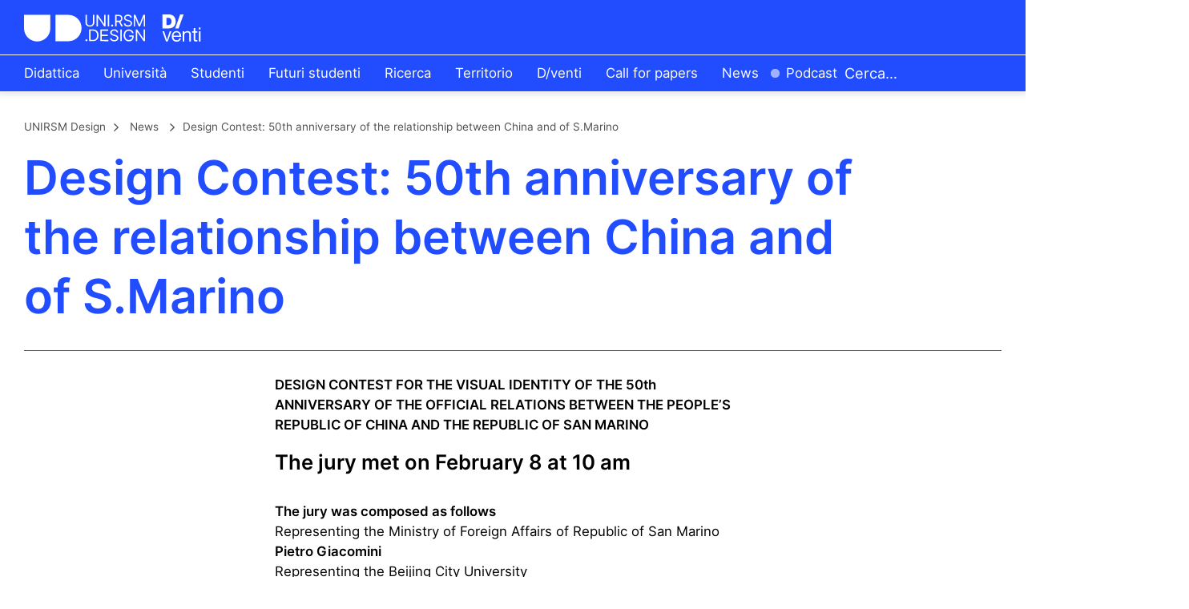

--- FILE ---
content_type: text/html; charset=UTF-8
request_url: https://design.unirsm.sm/news/design-contest-50th-anniversary-of-the-relationship-between-china-and-of-s-marino/
body_size: 7824
content:
<!-- 
Davide Giorgetta
Graphic design and web development
www.davidegiorgetta.com
-->

<!doctype html>
<html lang="it-IT">
<head>
	<meta charset="UTF-8">
	<meta name="viewport" content="width=device-width, initial-scale=1">
	<link rel="profile" href="https://gmpg.org/xfn/11">

	<meta name='robots' content='index, follow, max-image-preview:large, max-snippet:-1, max-video-preview:-1' />
	<!-- Pixel Cat Facebook Pixel Code -->
	<script>
	!function(f,b,e,v,n,t,s){if(f.fbq)return;n=f.fbq=function(){n.callMethod?
	n.callMethod.apply(n,arguments):n.queue.push(arguments)};if(!f._fbq)f._fbq=n;
	n.push=n;n.loaded=!0;n.version='2.0';n.queue=[];t=b.createElement(e);t.async=!0;
	t.src=v;s=b.getElementsByTagName(e)[0];s.parentNode.insertBefore(t,s)}(window,
	document,'script','https://connect.facebook.net/en_US/fbevents.js' );
	fbq( 'init', '3719723761465946' );fbq( 'init', '3719723761465946' );	</script>
	<!-- DO NOT MODIFY -->
	<!-- End Facebook Pixel Code -->
	
<!-- Google Tag Manager for WordPress by gtm4wp.com -->
<script data-cfasync="false" data-pagespeed-no-defer type="text/javascript">//<![CDATA[
	var gtm4wp_datalayer_name = "dataLayer";
	var dataLayer = dataLayer || [];
//]]>
</script>
<!-- End Google Tag Manager for WordPress by gtm4wp.com -->
	<!-- This site is optimized with the Yoast SEO plugin v16.0.2 - https://yoast.com/wordpress/plugins/seo/ -->
	<title>Design Contest: 50th anniversary of the relationship between China and of S.Marino | UNIRSM Design</title>
	<meta name="description" content="Leggi tutte le news di UNIRSM Design. Rimani aggiornato sulle ultime notizie!" />
	<link rel="canonical" href="https://design.unirsm.sm/news/design-contest-50th-anniversary-of-the-relationship-between-china-and-of-s-marino/" />
	<meta property="og:locale" content="it_IT" />
	<meta property="og:type" content="article" />
	<meta property="og:title" content="Design Contest: 50th anniversary of the relationship between China and of S.Marino | UNIRSM Design" />
	<meta property="og:description" content="Leggi tutte le news di UNIRSM Design. Rimani aggiornato sulle ultime notizie!" />
	<meta property="og:url" content="https://design.unirsm.sm/news/design-contest-50th-anniversary-of-the-relationship-between-china-and-of-s-marino/" />
	<meta property="og:site_name" content="UNIRSM Design" />
	<meta property="article:modified_time" content="2021-02-16T16:32:38+00:00" />
	<meta name="twitter:card" content="summary_large_image" />
	<script type="application/ld+json" class="yoast-schema-graph">{"@context":"https://schema.org","@graph":[{"@type":"WebSite","@id":"https://design.unirsm.sm/#website","url":"https://design.unirsm.sm/","name":"UNIRSM Design","description":"","potentialAction":[{"@type":"SearchAction","target":"https://design.unirsm.sm/?s={search_term_string}","query-input":"required name=search_term_string"}],"inLanguage":"it-IT"},{"@type":"WebPage","@id":"https://design.unirsm.sm/news/design-contest-50th-anniversary-of-the-relationship-between-china-and-of-s-marino/#webpage","url":"https://design.unirsm.sm/news/design-contest-50th-anniversary-of-the-relationship-between-china-and-of-s-marino/","name":"Design Contest: 50th anniversary of the relationship between China and of S.Marino | UNIRSM Design","isPartOf":{"@id":"https://design.unirsm.sm/#website"},"datePublished":"2021-01-01T16:32:13+00:00","dateModified":"2021-02-16T16:32:38+00:00","description":"Leggi tutte le news di UNIRSM Design. Rimani aggiornato sulle ultime notizie!","breadcrumb":{"@id":"https://design.unirsm.sm/news/design-contest-50th-anniversary-of-the-relationship-between-china-and-of-s-marino/#breadcrumb"},"inLanguage":"it-IT","potentialAction":[{"@type":"ReadAction","target":["https://design.unirsm.sm/news/design-contest-50th-anniversary-of-the-relationship-between-china-and-of-s-marino/"]}]},{"@type":"BreadcrumbList","@id":"https://design.unirsm.sm/news/design-contest-50th-anniversary-of-the-relationship-between-china-and-of-s-marino/#breadcrumb","itemListElement":[{"@type":"ListItem","position":1,"item":{"@type":"WebPage","@id":"https://design.unirsm.sm/","url":"https://design.unirsm.sm/","name":"Home"}},{"@type":"ListItem","position":2,"item":{"@type":"WebPage","@id":"https://design.unirsm.sm/news/","url":"https://design.unirsm.sm/news/","name":"News"}},{"@type":"ListItem","position":3,"item":{"@type":"WebPage","@id":"https://design.unirsm.sm/news/design-contest-50th-anniversary-of-the-relationship-between-china-and-of-s-marino/","url":"https://design.unirsm.sm/news/design-contest-50th-anniversary-of-the-relationship-between-china-and-of-s-marino/","name":"Design Contest: 50th anniversary of the relationship between China and of S.Marino"}}]}]}</script>
	<!-- / Yoast SEO plugin. -->



<link rel="alternate" type="application/rss+xml" title="UNIRSM Design &raquo; Feed" href="https://design.unirsm.sm/feed/" />
<style>
img.wp-smiley,
img.emoji {
	display: inline !important;
	border: none !important;
	box-shadow: none !important;
	height: 1em !important;
	width: 1em !important;
	margin: 0 .07em !important;
	vertical-align: -0.1em !important;
	background: none !important;
	padding: 0 !important;
}
</style>
	<link rel='stylesheet' id='wp-block-library-css'  href='https://design.unirsm.sm/wordpress/wp-includes/css/dist/block-library/style.min.css?ver=5.7.14' media='all' />
<link rel='stylesheet' id='contact-form-7-css'  href='https://design.unirsm.sm/wordpress/wp-content/plugins/contact-form-7/includes/css/styles.css?ver=5.4.2' media='all' />
<link rel='stylesheet' id='unirsm-design-slick-css-css'  href='https://design.unirsm.sm/wordpress/wp-content/themes/unirsm-design/assets/build/node_modules/slick-carousel/slick/slick.css?ver=5.7.14' media='all' />
<link rel='stylesheet' id='unirsm-design-fancybox-css-css'  href='https://design.unirsm.sm/wordpress/wp-content/themes/unirsm-design/assets/build/node_modules/@fancyapps/fancybox/dist/jquery.fancybox.min.css?ver=5.7.14' media='all' />
<link rel='stylesheet' id='unirsm-design-plyr-css-css'  href='https://design.unirsm.sm/wordpress/wp-content/themes/unirsm-design/assets/build/node_modules/plyr/dist/plyr.css?ver=5.7.14' media='all' />
<link rel='stylesheet' id='unirsm-design-style-css'  href='https://design.unirsm.sm/wordpress/wp-content/themes/unirsm-design/assets/build/css/style.css?ver=5.7.14' media='all' />
<script src='https://design.unirsm.sm/wordpress/wp-includes/js/jquery/jquery.min.js?ver=3.5.1' id='jquery-core-js'></script>
<script src='https://design.unirsm.sm/wordpress/wp-includes/js/jquery/jquery-migrate.min.js?ver=3.3.2' id='jquery-migrate-js'></script>
<link rel="https://api.w.org/" href="https://design.unirsm.sm/wp-json/" /><link rel="alternate" type="application/json" href="https://design.unirsm.sm/wp-json/wp/v2/news/7975" /><link rel="EditURI" type="application/rsd+xml" title="RSD" href="https://design.unirsm.sm/wordpress/xmlrpc.php?rsd" />
<link rel="wlwmanifest" type="application/wlwmanifest+xml" href="https://design.unirsm.sm/wordpress/wp-includes/wlwmanifest.xml" /> 
<meta name="generator" content="WordPress 5.7.14" />
<link rel='shortlink' href='https://design.unirsm.sm/?p=7975' />
<link rel="alternate" type="application/json+oembed" href="https://design.unirsm.sm/wp-json/oembed/1.0/embed?url=https%3A%2F%2Fdesign.unirsm.sm%2Fnews%2Fdesign-contest-50th-anniversary-of-the-relationship-between-china-and-of-s-marino%2F" />
<link rel="alternate" type="text/xml+oembed" href="https://design.unirsm.sm/wp-json/oembed/1.0/embed?url=https%3A%2F%2Fdesign.unirsm.sm%2Fnews%2Fdesign-contest-50th-anniversary-of-the-relationship-between-china-and-of-s-marino%2F&#038;format=xml" />
<meta name="generator" content="WPML ver:4.4.9 stt:1,27;" />

<!-- Google Tag Manager for WordPress by gtm4wp.com -->
<script data-cfasync="false" data-pagespeed-no-defer type="text/javascript">//<![CDATA[
	var dataLayer_content = {"pagePostType":"news","pagePostType2":"single-news","pagePostAuthor":"davide.giorgetta"};
	dataLayer.push( dataLayer_content );//]]>
</script>
<script data-cfasync="false">//<![CDATA[
(function(w,d,s,l,i){w[l]=w[l]||[];w[l].push({'gtm.start':
new Date().getTime(),event:'gtm.js'});var f=d.getElementsByTagName(s)[0],
j=d.createElement(s),dl=l!='dataLayer'?'&l='+l:'';j.async=true;j.src=
'//www.googletagmanager.com/gtm.'+'js?id='+i+dl;f.parentNode.insertBefore(j,f);
})(window,document,'script','dataLayer','GTM-MTNJXBK');//]]>
</script>
<!-- End Google Tag Manager -->
<!-- End Google Tag Manager for WordPress by gtm4wp.com --><noscript><style>.lazyload[data-src]{display:none !important;}</style></noscript><style>.lazyload{background-image:none !important;}.lazyload:before{background-image:none !important;}</style><link rel="icon" href="https://design.unirsm.sm/wordpress/wp-content/uploads/2020/04/cropped-favicon-32x32.png" sizes="32x32" />
<link rel="icon" href="https://design.unirsm.sm/wordpress/wp-content/uploads/2020/04/cropped-favicon-192x192.png" sizes="192x192" />
<link rel="apple-touch-icon" href="https://design.unirsm.sm/wordpress/wp-content/uploads/2020/04/cropped-favicon-180x180.png" />
<meta name="msapplication-TileImage" content="https://design.unirsm.sm/wordpress/wp-content/uploads/2020/04/cropped-favicon-270x270.png" />
<noscript><style id="rocket-lazyload-nojs-css">.rll-youtube-player, [data-lazy-src]{display:none !important;}</style></noscript></head>

<body class="news-template-default single single-news postid-7975">
<script>var ewww_webp_supported=false;</script>
<div id="page" class="site">

	<header id="masthead" class="site-header"> 

		<div class="header-container nav-down desktop-navigation">

			<div class="header-base">
			
				<div class="site-branding">
					<!-- <h1 class="site-title"><a href="https://design.unirsm.sm/" rel="home">UNIRSM Design</a></h1> -->
																																	<a href="https://design.unirsm.sm/" rel="home">
									<img src="data:image/svg+xml,%3Csvg%20xmlns='http://www.w3.org/2000/svg'%20viewBox='0%200%200%200'%3E%3C/svg%3E" alt="" data-lazy-src="https://design.unirsm.sm/wordpress/wp-content/uploads/2025/07/venti-02.svg" /><noscript><img src="https://design.unirsm.sm/wordpress/wp-content/uploads/2025/07/venti-02.svg" alt="" /></noscript>
								</a>
																						</div> 

			</div>

			<div class="site-navigation">

				<div class="main-navigation">
					<div class="menu-menu-primario-container"><ul id="main-menu" class="menu"><li id="menu-item-19157" class="menu-item menu-item-type-post_type menu-item-object-page menu-item-has-children menu-item-19157"><a href="https://design.unirsm.sm/didattica/">Didattica</a></li>
<li id="menu-item-19776" class="menu-item menu-item-type-post_type menu-item-object-page menu-item-has-children menu-item-19776"><a href="https://design.unirsm.sm/sede/">Università</a></li>
<li id="menu-item-3889" class="menu-item menu-item-type-post_type menu-item-object-page menu-item-has-children menu-item-3889"><a rel="page" href="https://design.unirsm.sm/studenti/orario-e-calendario-didattico">Studenti</a></li>
<li id="menu-item-11478" class="menu-item menu-item-type-post_type menu-item-object-page menu-item-has-children menu-item-11478"><a href="https://design.unirsm.sm/orientamento/">Futuri studenti</a></li>
<li id="menu-item-3886" class="menu-item menu-item-type-post_type menu-item-object-page menu-item-has-children menu-item-3886"><a rel="page" href="https://design.unirsm.sm/ricerca/aree-di-ricerca/">Ricerca</a></li>
<li id="menu-item-6713" class="menu-item menu-item-type-post_type menu-item-object-page menu-item-has-children menu-item-6713"><a href="https://design.unirsm.sm/ricerca/progetti-per-il-territorio/">Territorio</a></li>
<li id="menu-item-19337" class="menu-item menu-item-type-post_type menu-item-object-page menu-item-19337"><a href="https://design.unirsm.sm/d-venti/">D/venti</a></li>
<li id="menu-item-18979" class="menu-item menu-item-type-post_type menu-item-object-page menu-item-18979"><a href="https://design.unirsm.sm/call-for-paper-impermanence/">Call for papers</a></li>
<li id="menu-item-19090" class="menu-item menu-item-type-post_type menu-item-object-page menu-item-19090 News"><a href="https://design.unirsm.sm/attivita/news/">News</a></li>
<li id="menu-item-13041" class="menu-item menu-item-type-post_type menu-item-object-page menu-item-13041 Podcasts"><a href="https://design.unirsm.sm/podcast/">Podcast</a></li>
</ul></div>					<div class="search-form-container">
						
<form method="get" class="search-form" action="https://design.unirsm.sm/" role="search">
	<input type="text" class="field searchfield" name="s" placeholder="Cerca&hellip;" />
	<label class="search-label">
		<input type="submit" /> 
		<svg viewBox="0 0 14.7 14.7"><polygon points="12.7,7.8 6.9,13.7 7.6,14.4 14.7,7.3 7.6,0.3 6.9,1 12.7,6.8 0,6.8 0,7.8 "/> </svg> 
		<!-- <img class="svg" src="data:image/svg+xml,%3Csvg%20xmlns='http://www.w3.org/2000/svg'%20viewBox='0%200%200%200'%3E%3C/svg%3E" data-lazy-src="https://design.unirsm.sm/wordpress/wp-content/themes/unirsm-design/assets/build/img/arrow-right.svg"><noscript><img class="svg" src="https://design.unirsm.sm/wordpress/wp-content/themes/unirsm-design/assets/build/img/arrow-right.svg"></noscript> -->
	</label>
<input type='hidden' name='lang' value='it' /></form>					</div>
				</div>

				<div class="dropdown-navigation">

					<div class="row"> 
						<div class="menu-menu-primario-container"><ul id="menu-1" class="menu"><li class="menu-item menu-item-type-post_type menu-item-object-page menu-item-has-children menu-item-19157"><a href="https://design.unirsm.sm/didattica/">Didattica</a>
<ul class="sub-menu">
	<li id="menu-item-19151" class="menu-item menu-item-type-post_type menu-item-object-page menu-item-19151"><a href="https://design.unirsm.sm/laurea-triennale-in-design/">Laurea in Design</a></li>
	<li id="menu-item-19152" class="menu-item menu-item-type-post_type menu-item-object-page menu-item-19152"><a href="https://design.unirsm.sm/laurea-magistrale-in-interaction-experience-design/">Laurea magistrale in Design</a></li>
	<li id="menu-item-3903" class="menu-item menu-item-type-post_type menu-item-object-page menu-item-3903 Workshop"><a rel="page" href="https://design.unirsm.sm/attivita/workshop/">Workshop</a></li>
</ul>
</li>
<li class="menu-item menu-item-type-post_type menu-item-object-page menu-item-has-children menu-item-19776"><a href="https://design.unirsm.sm/sede/">Università</a>
<ul class="sub-menu">
	<li id="menu-item-19800" class="menu-item menu-item-type-post_type menu-item-object-page menu-item-19800"><a href="https://design.unirsm.sm/sede/">Sede e officine</a></li>
	<li id="menu-item-19179" class="menu-item menu-item-type-post_type menu-item-object-page menu-item-19179 Staff"><a href="https://design.unirsm.sm/attivita/persone/">Persone</a></li>
	<li id="menu-item-19177" class="menu-item menu-item-type-post_type menu-item-object-page menu-item-19177"><a href="https://design.unirsm.sm/contatti/">Contatti</a></li>
</ul>
</li>
<li class="menu-item menu-item-type-post_type menu-item-object-page menu-item-has-children menu-item-3889"><a rel="page" href="https://design.unirsm.sm/studenti/orario-e-calendario-didattico">Studenti</a>
<ul class="sub-menu">
	<li id="menu-item-8277" class="menu-item menu-item-type-post_type menu-item-object-page menu-item-8277"><a href="https://design.unirsm.sm/studenti/orario-e-calendario-didattico/">Orario e calendario</a></li>
	<li id="menu-item-9480" class="menu-item menu-item-type-post_type menu-item-object-page menu-item-9480"><a href="https://design.unirsm.sm/studenti/premi-e-riconoscimenti/">Premi e riconoscimenti</a></li>
	<li id="menu-item-19091" class="menu-item menu-item-type-post_type menu-item-object-page menu-item-19091"><a href="https://design.unirsm.sm/alumni-unirsm-design/">Alumni</a></li>
	<li id="menu-item-19180" class="menu-item menu-item-type-post_type menu-item-object-page menu-item-19180"><a href="https://design.unirsm.sm/contatti/">Contatti</a></li>
</ul>
</li>
<li class="menu-item menu-item-type-post_type menu-item-object-page menu-item-has-children menu-item-11478"><a href="https://design.unirsm.sm/orientamento/">Futuri studenti</a>
<ul class="sub-menu">
	<li id="menu-item-19159" class="menu-item menu-item-type-post_type menu-item-object-page menu-item-19159"><a href="https://design.unirsm.sm/orientamento/">Orientamento</a></li>
	<li id="menu-item-19108" class="menu-item menu-item-type-post_type menu-item-object-page menu-item-19108"><a href="https://design.unirsm.sm/iscriviti/">Iscriviti</a></li>
</ul>
</li>
<li class="menu-item menu-item-type-post_type menu-item-object-page menu-item-has-children menu-item-3886"><a rel="page" href="https://design.unirsm.sm/ricerca/aree-di-ricerca/">Ricerca</a>
<ul class="sub-menu">
	<li id="menu-item-6714" class="menu-item menu-item-type-post_type menu-item-object-page menu-item-6714"><a href="https://design.unirsm.sm/ricerca/aree-di-ricerca/">Aree di ricerca</a></li>
</ul>
</li>
<li class="menu-item menu-item-type-post_type menu-item-object-page menu-item-has-children menu-item-6713"><a href="https://design.unirsm.sm/ricerca/progetti-per-il-territorio/">Territorio</a>
<ul class="sub-menu">
	<li id="menu-item-19797" class="menu-item menu-item-type-post_type menu-item-object-page menu-item-19797"><a href="https://design.unirsm.sm/ricerca/progetti-per-il-territorio/">Progetti per i territori</a></li>
	<li id="menu-item-6584" class="menu-item menu-item-type-post_type menu-item-object-page menu-item-6584"><a href="https://design.unirsm.sm/attivita/servizi-alle-imprese/">Servizi alle imprese</a></li>
</ul>
</li>
<li class="menu-item menu-item-type-post_type menu-item-object-page menu-item-19337"><a href="https://design.unirsm.sm/d-venti/">D/venti</a></li>
<li class="menu-item menu-item-type-post_type menu-item-object-page menu-item-18979"><a href="https://design.unirsm.sm/call-for-paper-impermanence/">Call for papers</a></li>
<li class="menu-item menu-item-type-post_type menu-item-object-page menu-item-19090 News"><a href="https://design.unirsm.sm/attivita/news/">News</a></li>
<li class="menu-item menu-item-type-post_type menu-item-object-page menu-item-13041 Podcasts"><a href="https://design.unirsm.sm/podcast/">Podcast</a></li>
</ul></div>					</div>

				</div>
			
			</div>

		</div>

		
		<nav class="header-container mobile-navigation">

			<div class="site-branding">
				<!-- <h1 class="site-title"><a href="https://design.unirsm.sm/" rel="home">UNIRSM Design</a></h1> -->
																												<a href="https://design.unirsm.sm/" rel="home">
								<img src="data:image/svg+xml,%3Csvg%20xmlns='http://www.w3.org/2000/svg'%20viewBox='0%200%200%200'%3E%3C/svg%3E" alt="" data-lazy-src="https://design.unirsm.sm/wordpress/wp-content/uploads/2025/07/venti-02.svg" /><noscript><img src="https://design.unirsm.sm/wordpress/wp-content/uploads/2025/07/venti-02.svg" alt="" /></noscript>
							</a>
																		</div>

			<button class="navbar-toggler menu-toggle collapsed" type="button" data-toggle="collapse" data-target="#mobile-navigation-collapse" aria-controls="mobile-navigation-collapse" aria-expanded="false" aria-label="Toggle navigation">
				<span class="icon-bar"></span>
				<span class="icon-bar"></span>
				<span class="icon-bar"></span>
			</button>

			<div class="collapse-container">
			
				<div class="collapse navbar-collapse" id="mobile-navigation-collapse">
					
					<div class="menu-menu-primario-container"><ul id="menu-1" class="menu"><li class="menu-item menu-item-type-post_type menu-item-object-page menu-item-has-children menu-item-19157"><a href="https://design.unirsm.sm/didattica/">Didattica</a>
<ul class="sub-menu">
	<li class="menu-item menu-item-type-post_type menu-item-object-page menu-item-19151"><a href="https://design.unirsm.sm/laurea-triennale-in-design/">Laurea in Design</a></li>
	<li class="menu-item menu-item-type-post_type menu-item-object-page menu-item-19152"><a href="https://design.unirsm.sm/laurea-magistrale-in-interaction-experience-design/">Laurea magistrale in Design</a></li>
	<li class="menu-item menu-item-type-post_type menu-item-object-page menu-item-3903 Workshop"><a rel="page" href="https://design.unirsm.sm/attivita/workshop/">Workshop</a></li>
</ul>
</li>
<li class="menu-item menu-item-type-post_type menu-item-object-page menu-item-has-children menu-item-19776"><a href="https://design.unirsm.sm/sede/">Università</a>
<ul class="sub-menu">
	<li class="menu-item menu-item-type-post_type menu-item-object-page menu-item-19800"><a href="https://design.unirsm.sm/sede/">Sede e officine</a></li>
	<li class="menu-item menu-item-type-post_type menu-item-object-page menu-item-19179 Staff"><a href="https://design.unirsm.sm/attivita/persone/">Persone</a></li>
	<li class="menu-item menu-item-type-post_type menu-item-object-page menu-item-19177"><a href="https://design.unirsm.sm/contatti/">Contatti</a></li>
</ul>
</li>
<li class="menu-item menu-item-type-post_type menu-item-object-page menu-item-has-children menu-item-3889"><a rel="page" href="https://design.unirsm.sm/studenti/orario-e-calendario-didattico">Studenti</a>
<ul class="sub-menu">
	<li class="menu-item menu-item-type-post_type menu-item-object-page menu-item-8277"><a href="https://design.unirsm.sm/studenti/orario-e-calendario-didattico/">Orario e calendario</a></li>
	<li class="menu-item menu-item-type-post_type menu-item-object-page menu-item-9480"><a href="https://design.unirsm.sm/studenti/premi-e-riconoscimenti/">Premi e riconoscimenti</a></li>
	<li class="menu-item menu-item-type-post_type menu-item-object-page menu-item-19091"><a href="https://design.unirsm.sm/alumni-unirsm-design/">Alumni</a></li>
	<li class="menu-item menu-item-type-post_type menu-item-object-page menu-item-19180"><a href="https://design.unirsm.sm/contatti/">Contatti</a></li>
</ul>
</li>
<li class="menu-item menu-item-type-post_type menu-item-object-page menu-item-has-children menu-item-11478"><a href="https://design.unirsm.sm/orientamento/">Futuri studenti</a>
<ul class="sub-menu">
	<li class="menu-item menu-item-type-post_type menu-item-object-page menu-item-19159"><a href="https://design.unirsm.sm/orientamento/">Orientamento</a></li>
	<li class="menu-item menu-item-type-post_type menu-item-object-page menu-item-19108"><a href="https://design.unirsm.sm/iscriviti/">Iscriviti</a></li>
</ul>
</li>
<li class="menu-item menu-item-type-post_type menu-item-object-page menu-item-has-children menu-item-3886"><a rel="page" href="https://design.unirsm.sm/ricerca/aree-di-ricerca/">Ricerca</a>
<ul class="sub-menu">
	<li class="menu-item menu-item-type-post_type menu-item-object-page menu-item-6714"><a href="https://design.unirsm.sm/ricerca/aree-di-ricerca/">Aree di ricerca</a></li>
</ul>
</li>
<li class="menu-item menu-item-type-post_type menu-item-object-page menu-item-has-children menu-item-6713"><a href="https://design.unirsm.sm/ricerca/progetti-per-il-territorio/">Territorio</a>
<ul class="sub-menu">
	<li class="menu-item menu-item-type-post_type menu-item-object-page menu-item-19797"><a href="https://design.unirsm.sm/ricerca/progetti-per-il-territorio/">Progetti per i territori</a></li>
	<li class="menu-item menu-item-type-post_type menu-item-object-page menu-item-6584"><a href="https://design.unirsm.sm/attivita/servizi-alle-imprese/">Servizi alle imprese</a></li>
</ul>
</li>
<li class="menu-item menu-item-type-post_type menu-item-object-page menu-item-19337"><a href="https://design.unirsm.sm/d-venti/">D/venti</a></li>
<li class="menu-item menu-item-type-post_type menu-item-object-page menu-item-18979"><a href="https://design.unirsm.sm/call-for-paper-impermanence/">Call for papers</a></li>
<li class="menu-item menu-item-type-post_type menu-item-object-page menu-item-19090 News"><a href="https://design.unirsm.sm/attivita/news/">News</a></li>
<li class="menu-item menu-item-type-post_type menu-item-object-page menu-item-13041 Podcasts"><a href="https://design.unirsm.sm/podcast/">Podcast</a></li>
</ul></div>
				</div>
			</div>

		</nav>

		<div class="header-anchors">
																														</div>

	</header>

	<div id="content" class="site-content">

	
	<div class="section-container">

		<div class="section-header">
			<div class="header-breadcrumbs">

				<p><div id="ah-breadcrumb" class="ah-breadcrumb"><span class="item"><a href="https://design.unirsm.sm/wordpress">UNIRSM Design</a></span><span class="separator"><img class="svg" src="data:image/svg+xml,%3Csvg%20xmlns='http://www.w3.org/2000/svg'%20viewBox='0%200%200%200'%3E%3C/svg%3E" data-lazy-src="https://design.unirsm.sm/wordpress/wp-content/themes/unirsm-design/assets/build/img/small-arrow-right-grey.svg"><noscript><img class="svg" src="https://design.unirsm.sm/wordpress/wp-content/themes/unirsm-design/assets/build/img/small-arrow-right-grey.svg"></noscript></span><span class="item item-cat">

																										<a href="https://design.unirsm.sm/attivita/news/">News</a>
													
				</span><span class="separator"><img class="svg" src="data:image/svg+xml,%3Csvg%20xmlns='http://www.w3.org/2000/svg'%20viewBox='0%200%200%200'%3E%3C/svg%3E" data-lazy-src="https://design.unirsm.sm/wordpress/wp-content/themes/unirsm-design/assets/build/img/small-arrow-right-grey.svg"><noscript><img class="svg" src="https://design.unirsm.sm/wordpress/wp-content/themes/unirsm-design/assets/build/img/small-arrow-right-grey.svg"></noscript></span><span class="item-current item">Design Contest: 50th anniversary of the relationship between China and of S.Marino</span></div></p>

			</div>
			<div class="header-title">
				<h1>Design Contest: 50th anniversary of the relationship between China and of S.Marino</h1>
			</div>
			<div class="archive-description">
				
			</div>
		</div>

		<div class="section-content">

			
            
            <!-- SMALL TITLE + TEXT -->
            <div class="module-text">

            <div class="row one-column-layout">
            <div class="col-md-3 col-sm-12"></div>
            <div class="col-md-6 col-sm-12">
                                                                                    <p><strong>DESIGN CONTEST FOR THE VISUAL IDENTITY OF THE 50th ANNIVERSARY OF THE OFFICIAL RELATIONS BETWEEN THE PEOPLE&#8217;S REPUBLIC OF CHINA AND THE REPUBLIC OF SAN MARINO</strong></p>
<h3><strong>The jury met on February 8 at 10 am</strong></h3>
<p><strong>The jury was composed as follows</strong><br />
Representing the Ministry of Foreign Affairs of Republic of San Marino<br />
<strong>Pietro Giacomini<br />
</strong>Representing the Beijing City University<br />
<strong>Wang Limin</strong><strong>（王利民）<br />
</strong><strong>Shi Wei</strong><strong>（石巍）<br />
</strong>Representing the University of San Marino<br />
<strong>Riccardo Varini<br />
</strong><strong>Sergio Menichelli<br />
</strong>Representing the Confucius Institute of San Marino<br />
<strong>Massimo Brignoni<br />
</strong><strong>Karen Venturini<br />
</strong><strong>Li Yujun</strong> (李予军)</p>
<p>After reviewing all the <strong>33 proposals</strong> and having found the commitment and quality of work of all the projects, the jury has decided to reward equally both Beijing City University students and students of the University of San Marino.</p>
                                                                                                                                                                                                                        </div>
            <div class="col-md-3 col-sm-12"></div>
        </div>
    
    
    
</div>            
        
                
            
            <!-- IMAGES -->
            <div class="module-images">
            <div class="slider-container normal-slider" id="count-normal-images-0">
            <div class="prev-button">
                <img src="data:image/svg+xml,%3Csvg%20xmlns='http://www.w3.org/2000/svg'%20viewBox='0%200%200%200'%3E%3C/svg%3E" data-lazy-src="https://design.unirsm.sm/wordpress/wp-content/themes/unirsm-design/assets/build/img/arrow-left.svg"><noscript><img src="https://design.unirsm.sm/wordpress/wp-content/themes/unirsm-design/assets/build/img/arrow-left.svg"></noscript>
            </div>
            <div class="slider">
                                                            <div class="single-slide">
                                                        <img width="285" height="300"
                                class="lazy" 
                                src="https://design.unirsm.sm/wordpress/wp-content/uploads/2021/02/img2791-285x300.jpg.webp" 
                                data-src="https://design.unirsm.sm/wordpress/wp-content/uploads/2021/02/img2791.jpg.webp" 
                                data-srcset="https://design.unirsm.sm/wordpress/wp-content/uploads/2021/02/img2791.jpg.webp 768w,https://design.unirsm.sm/wordpress/wp-content/uploads/2021/02/img2791.jpg.webp 1024w,https://design.unirsm.sm/wordpress/wp-content/uploads/2021/02/img2791.jpg.webp 1600w"
                                data-sizes="100w" 
                                alt="" 
                            />
                            <div class="row image-caption">
                                <div class="col-md-3 col-sm-12"></div>
                                <div class="col-md-6 col-sm-12">
                                    <p>First Classified &#8211; Giovanni Piccoli</p>
                                </div>
                                <div class="col-md-3 col-sm-12"></div>
                            </div>
                        </div>
                                            <div class="single-slide">
                                                        <img width="210" height="300"
                                class="lazy" 
                                src="https://design.unirsm.sm/wordpress/wp-content/uploads/2021/02/img2797-1-210x300.jpg.webp" 
                                data-src="https://design.unirsm.sm/wordpress/wp-content/uploads/2021/02/img2797-1.jpg.webp" 
                                data-srcset="https://design.unirsm.sm/wordpress/wp-content/uploads/2021/02/img2797-1.jpg.webp 768w,https://design.unirsm.sm/wordpress/wp-content/uploads/2021/02/img2797-1.jpg.webp 1024w,https://design.unirsm.sm/wordpress/wp-content/uploads/2021/02/img2797-1.jpg.webp 1600w"
                                data-sizes="100w" 
                                alt="" 
                            />
                            <div class="row image-caption">
                                <div class="col-md-3 col-sm-12"></div>
                                <div class="col-md-6 col-sm-12">
                                    <p>First Classified &#8211; Giovanni Piccoli</p>
                                </div>
                                <div class="col-md-3 col-sm-12"></div>
                            </div>
                        </div>
                                            <div class="single-slide">
                                                        <img width="300" height="245"
                                class="lazy" 
                                src="https://design.unirsm.sm/wordpress/wp-content/uploads/2021/02/img2787-300x245.jpg.webp" 
                                data-src="https://design.unirsm.sm/wordpress/wp-content/uploads/2021/02/img2787.jpg.webp" 
                                data-srcset="https://design.unirsm.sm/wordpress/wp-content/uploads/2021/02/img2787.jpg.webp 768w,https://design.unirsm.sm/wordpress/wp-content/uploads/2021/02/img2787.jpg.webp 1024w,https://design.unirsm.sm/wordpress/wp-content/uploads/2021/02/img2787.jpg.webp 1600w"
                                data-sizes="100w" 
                                alt="" 
                            />
                            <div class="row image-caption">
                                <div class="col-md-3 col-sm-12"></div>
                                <div class="col-md-6 col-sm-12">
                                    <p>First Classified &#8211; 杜莎 &#8211; DU SHA</p>
                                </div>
                                <div class="col-md-3 col-sm-12"></div>
                            </div>
                        </div>
                                            <div class="single-slide">
                                                        <img width="210" height="300"
                                class="lazy" 
                                src="https://design.unirsm.sm/wordpress/wp-content/uploads/2021/02/img2786-210x300.jpg.webp" 
                                data-src="https://design.unirsm.sm/wordpress/wp-content/uploads/2021/02/img2786.jpg.webp" 
                                data-srcset="https://design.unirsm.sm/wordpress/wp-content/uploads/2021/02/img2786.jpg.webp 768w,https://design.unirsm.sm/wordpress/wp-content/uploads/2021/02/img2786.jpg.webp 1024w,https://design.unirsm.sm/wordpress/wp-content/uploads/2021/02/img2786.jpg.webp 1600w"
                                data-sizes="100w" 
                                alt="" 
                            />
                            <div class="row image-caption">
                                <div class="col-md-3 col-sm-12"></div>
                                <div class="col-md-6 col-sm-12">
                                    <p>First Classified &#8211; 杜莎 &#8211; DU SHA</p>
                                </div>
                                <div class="col-md-3 col-sm-12"></div>
                            </div>
                        </div>
                                                </div>
            <div class="next-button">
                <img src="data:image/svg+xml,%3Csvg%20xmlns='http://www.w3.org/2000/svg'%20viewBox='0%200%200%200'%3E%3C/svg%3E" data-lazy-src="https://design.unirsm.sm/wordpress/wp-content/themes/unirsm-design/assets/build/img/arrow-right.svg"><noscript><img src="https://design.unirsm.sm/wordpress/wp-content/themes/unirsm-design/assets/build/img/arrow-right.svg"></noscript>
            </div>
        </div>
            </div>    
        
                
    
		</div>

	</div>

 

	</div>

	<div class="site-footer-buttons">
		<div class="share-buttons">
			<a class="fb-share" href="https://www.facebook.com/sharer/sharer.php?u=https://design.unirsm.sm/news/design-contest-50th-anniversary-of-the-relationship-between-china-and-of-s-marino/">FB</a>
			<a class="tw-share" href="https://twitter.com/intent/tweet?text='Design Contest: 50th anniversary of the relationship between China and of S.Marino'&url='https://design.unirsm.sm/news/design-contest-50th-anniversary-of-the-relationship-between-china-and-of-s-marino/'">TW</a>
		</div>
		<div class="back-to-top">
			<a class="back-to-top-button" href="#">Torna su</a>
		</div>
	</div>

	<footer class="site-footer">
		<div class="footer-top">
			<div class="row">
				<div class="col-md-6 col-sm-12 footer-logos">
					<div class="logo-unirsm">
																			<img width="502" height="498" src="data:image/svg+xml,%3Csvg%20xmlns='http://www.w3.org/2000/svg'%20viewBox='0%200%20502%20498'%3E%3C/svg%3E" alt="" data-lazy-src="https://design.unirsm.sm/wordpress/wp-content/uploads/2025/07/Logo-UNIRSM_V1_B_bianco.png.webp" /><noscript><img width="502" height="498" src="https://design.unirsm.sm/wordpress/wp-content/uploads/2025/07/Logo-UNIRSM_V1_B_bianco.png.webp" alt="" /></noscript>
											</div>
					<div class="logo-unibo">
																			<img src="data:image/svg+xml,%3Csvg%20xmlns='http://www.w3.org/2000/svg'%20viewBox='0%200%200%200'%3E%3C/svg%3E" alt="" data-lazy-src="https://design.unirsm.sm/wordpress/wp-content/uploads/2024/11/Logo_UNIBO_2024-01.svg" /><noscript><img src="https://design.unirsm.sm/wordpress/wp-content/uploads/2024/11/Logo_UNIBO_2024-01.svg" alt="" /></noscript>
											</div>
					<div class="logo-iuav">
																		<p class="dicitura-iuav">Fino all'A.A. 2016-2017</p>
					</div>
				</div>
				<div class="col-md-2 col-sm-12 footer-navigation">
																		<div class="footer-navigation-title"><h3>Contatti</h3></div>
							<div class="footer-navigation-text"><p class="p1">+378 0549 883 633 (portineria)<br />
design@unirsm.sm</p>
</div>
																<div class="footer-social">
																																						<a class="social-icon" href="https://www.facebook.com/unirsmdesign/" target="_blank"><img src="data:image/svg+xml,%3Csvg%20xmlns='http://www.w3.org/2000/svg'%20viewBox='0%200%200%200'%3E%3C/svg%3E" alt="" data-lazy-src="https://design.unirsm.sm/wordpress/wp-content/uploads/2022/08/fb.svg" /><noscript><img src="https://design.unirsm.sm/wordpress/wp-content/uploads/2022/08/fb.svg" alt="" /></noscript></a>
																																<a class="social-icon" href="https://www.instagram.com/unirsmdesign/" target="_blank"><img src="data:image/svg+xml,%3Csvg%20xmlns='http://www.w3.org/2000/svg'%20viewBox='0%200%200%200'%3E%3C/svg%3E" alt="" data-lazy-src="https://design.unirsm.sm/wordpress/wp-content/uploads/2022/08/ig.svg" /><noscript><img src="https://design.unirsm.sm/wordpress/wp-content/uploads/2022/08/ig.svg" alt="" /></noscript></a>
																																<a class="social-icon" href="https://www.linkedin.com/school/unirsmdesign/" target="_blank"><img src="data:image/svg+xml,%3Csvg%20xmlns='http://www.w3.org/2000/svg'%20viewBox='0%200%200%200'%3E%3C/svg%3E" alt="" data-lazy-src="https://design.unirsm.sm/wordpress/wp-content/uploads/2022/08/li.svg" /><noscript><img src="https://design.unirsm.sm/wordpress/wp-content/uploads/2022/08/li.svg" alt="" /></noscript></a>
																		</div>
				</div>
				<div class="col-md-2 col-sm-12 footer-navigation">
																		<div class="footer-navigation-title"><h3>Vieni a trovarci</h3></div>
							<div class="footer-navigation-text"><p class="p1">Contrada Omerelli 20<br />
47890 San Marino Città<br />
Repubblica di San Marino</p>
</div>
												
				</div>
				<div class="col-md-2 col-sm-12 footer-search-form">
					<div class="footer-search">
						
<form method="get" class="search-form" action="https://design.unirsm.sm/" role="search">
	<input type="text" class="field searchfield" name="s" placeholder="Cerca&hellip;" />
	<label class="search-label">
		<input type="submit" /> 
		<svg viewBox="0 0 14.7 14.7"><polygon points="12.7,7.8 6.9,13.7 7.6,14.4 14.7,7.3 7.6,0.3 6.9,1 12.7,6.8 0,6.8 0,7.8 "/> </svg> 
		<!-- <img class="svg" src="data:image/svg+xml,%3Csvg%20xmlns='http://www.w3.org/2000/svg'%20viewBox='0%200%200%200'%3E%3C/svg%3E" data-lazy-src="https://design.unirsm.sm/wordpress/wp-content/themes/unirsm-design/assets/build/img/arrow-right.svg"><noscript><img class="svg" src="https://design.unirsm.sm/wordpress/wp-content/themes/unirsm-design/assets/build/img/arrow-right.svg"></noscript> -->
	</label>
<input type='hidden' name='lang' value='it' /></form>					</div>
				</div>
			</div>
		</div>
		<div class="footer-bottom">
			<div class="row">
				<div class="col-md-6 col-sm-12 footer-copyright">
					<p>© 2021 UNIRSM Design				</div>
				<div class="col-md-6 col-sm-12 footer-bottom-navigation">
					<p><p><a href="https://www.unirsm.sm/it//_3219.htm" target="_blank" rel="noopener">Cookie e privacy policy</a>, <a href="https://design.unirsm.sm/accessibilita/">Accessibilità</a>, <a href="https://design.unirsm.sm/credits/">Credits</a></p>
</p>
				</div>
			</div>
		</div>
	</footer>
</div> 

<!-- Global site tag (gtag.js) - Google Analytics -->
<script async src="https://www.googletagmanager.com/gtag/js?id=UA-3850444-39"></script>
<script>
  window.dataLayer = window.dataLayer || [];
  function gtag(){dataLayer.push(arguments);} 
  gtag('js', new Date());

  gtag('config', 'UA-3850444-39');
</script>
  

<!-- Google Tag Manager (noscript) -->
<noscript><iframe 
height="0" width="0" style="display:none;visibility:hidden" data-src="https://www.googletagmanager.com/ns.html?id=GTM-MTNJXBK" class="lazyload"></iframe></noscript>
<!-- End Google Tag Manager (noscript) --><script id='eio-lazy-load-js-before'>
var eio_lazy_vars = {"exactdn_domain":"","skip_autoscale":0,"threshold":0};
</script>
<script src='https://design.unirsm.sm/wordpress/wp-content/plugins/ewww-image-optimizer/includes/lazysizes.min.js?ver=623' id='eio-lazy-load-js'></script>
<script src='https://design.unirsm.sm/wordpress/wp-includes/js/dist/vendor/wp-polyfill.min.js?ver=7.4.4' id='wp-polyfill-js'></script>
<script id='wp-polyfill-js-after'>
( 'fetch' in window ) || document.write( '<script src="https://design.unirsm.sm/wordpress/wp-includes/js/dist/vendor/wp-polyfill-fetch.min.js?ver=3.0.0"></scr' + 'ipt>' );( document.contains ) || document.write( '<script src="https://design.unirsm.sm/wordpress/wp-includes/js/dist/vendor/wp-polyfill-node-contains.min.js?ver=3.42.0"></scr' + 'ipt>' );( window.DOMRect ) || document.write( '<script src="https://design.unirsm.sm/wordpress/wp-includes/js/dist/vendor/wp-polyfill-dom-rect.min.js?ver=3.42.0"></scr' + 'ipt>' );( window.URL && window.URL.prototype && window.URLSearchParams ) || document.write( '<script src="https://design.unirsm.sm/wordpress/wp-includes/js/dist/vendor/wp-polyfill-url.min.js?ver=3.6.4"></scr' + 'ipt>' );( window.FormData && window.FormData.prototype.keys ) || document.write( '<script src="https://design.unirsm.sm/wordpress/wp-includes/js/dist/vendor/wp-polyfill-formdata.min.js?ver=3.0.12"></scr' + 'ipt>' );( Element.prototype.matches && Element.prototype.closest ) || document.write( '<script src="https://design.unirsm.sm/wordpress/wp-includes/js/dist/vendor/wp-polyfill-element-closest.min.js?ver=2.0.2"></scr' + 'ipt>' );( 'objectFit' in document.documentElement.style ) || document.write( '<script src="https://design.unirsm.sm/wordpress/wp-includes/js/dist/vendor/wp-polyfill-object-fit.min.js?ver=2.3.4"></scr' + 'ipt>' );
</script>
<script id='contact-form-7-js-extra'>
var wpcf7 = {"api":{"root":"https:\/\/design.unirsm.sm\/wp-json\/","namespace":"contact-form-7\/v1"},"cached":"1"};
</script>
<script src='https://design.unirsm.sm/wordpress/wp-content/plugins/contact-form-7/includes/js/index.js?ver=5.4.2' id='contact-form-7-js'></script>
<script src='https://design.unirsm.sm/wordpress/wp-content/themes/unirsm-design/assets/build/node_modules/jquery/dist/jquery.min.js?ver=5.7.14' id='unirsm-design-jquery-js'></script>
<script src='https://design.unirsm.sm/wordpress/wp-content/themes/unirsm-design/assets/build/node_modules/bootstrap/dist/js/bootstrap.bundle.min.js?ver=5.7.14' id='unirsm-design-bootstrap-js-js'></script>
<script src='https://design.unirsm.sm/wordpress/wp-content/themes/unirsm-design/assets/build/node_modules/slick-carousel/slick/slick.min.js?ver=5.7.14' id='unirsm-design-slick-js-js'></script>
<script src='https://design.unirsm.sm/wordpress/wp-content/themes/unirsm-design/assets/build/node_modules/@fancyapps/fancybox/dist/jquery.fancybox.min.js?ver=5.7.14' id='unirsm-design-fancybox-js-js'></script>
<script src='https://design.unirsm.sm/wordpress/wp-content/themes/unirsm-design/assets/build/node_modules/mixitup/dist/mixitup.min.js?ver=5.7.14' id='unirsm-design-mixitup-js-js'></script>
<script src='https://design.unirsm.sm/wordpress/wp-content/themes/unirsm-design/assets/build/js/mixitup-multifilter.min.js?ver=5.7.14' id='unirsm-design-mixitup-multifilter-js-js'></script>
<script src='https://design.unirsm.sm/wordpress/wp-content/themes/unirsm-design/assets/build/node_modules/jquery-hoverintent/jquery.hoverIntent.min.js?ver=5.7.14' id='unirsm-design-hoverintent-js-js'></script>
<script src='https://design.unirsm.sm/wordpress/wp-content/themes/unirsm-design/assets/build/node_modules/plyr/dist/plyr.min.js?ver=5.7.14' id='unirsm-design-plyr-js-js'></script>
<script src='https://design.unirsm.sm/wordpress/wp-content/themes/unirsm-design/assets/build/node_modules/vanilla-lazyload/dist/lazyload.min.js?ver=5.7.14' id='unirsm-design-vanilla-lazyload-js-js'></script>
<script src='https://design.unirsm.sm/wordpress/wp-content/themes/unirsm-design/assets/build/js/app.js?ver=5.7.14' id='unirsm-design-scripts-js'></script>
<script src='https://design.unirsm.sm/wordpress/wp-content/themes/unirsm-design/assets/src/js/scripts.js?ver=5.7.14' id='unirsm-design-scripts-js-js'></script>
<script src='https://design.unirsm.sm/wordpress/wp-content/themes/unirsm-design/assets/build/js/navigation.js?ver=20151215' id='unirsm-design-navigation-js'></script>
<script src='https://design.unirsm.sm/wordpress/wp-content/themes/unirsm-design/assets/build/js/skip-link-focus-fix.js?ver=20151215' id='unirsm-design-skip-link-focus-fix-js'></script>
<script src='https://design.unirsm.sm/wordpress/wp-content/plugins/page-links-to/dist/new-tab.js?ver=3.3.5' id='page-links-to-js'></script>
<script id='fca_pc_client_js-js-extra'>
var fcaPcEvents = [];
var fcaPcPost = {"title":"Design Contest: 50th anniversary of the relationship between China and of S.Marino","type":"news","id":"7975","categories":[]};
var fcaPcOptions = {"pixel_types":["Facebook Pixel","Conversions API"],"ajax_url":"https:\/\/design.unirsm.sm\/wordpress\/wp-admin\/admin-ajax.php","debug":"","edd_currency":"USD","nonce":"22077bc1f9","utm_support":"","user_parameters":"","edd_enabled":"","edd_delay":"0","woo_enabled":"","woo_delay":"0","video_enabled":""};
</script>
<script src='https://design.unirsm.sm/wordpress/wp-content/plugins/facebook-conversion-pixel/pixel-cat.min.js?ver=3.1.0' id='fca_pc_client_js-js'></script>
<script src='https://design.unirsm.sm/wordpress/wp-content/plugins/facebook-conversion-pixel/video.js?ver=5.7.14' id='fca_pc_video_js-js'></script>
<script src='https://design.unirsm.sm/wordpress/wp-includes/js/wp-embed.min.js?ver=5.7.14' id='wp-embed-js'></script>
<script>window.lazyLoadOptions={elements_selector:"img[data-lazy-src],.rocket-lazyload,iframe[data-lazy-src]",data_src:"lazy-src",data_srcset:"lazy-srcset",data_sizes:"lazy-sizes",class_loading:"lazyloading",class_loaded:"lazyloaded",threshold:300,callback_loaded:function(element){if(element.tagName==="IFRAME"&&element.dataset.rocketLazyload=="fitvidscompatible"){if(element.classList.contains("lazyloaded")){if(typeof window.jQuery!="undefined"){if(jQuery.fn.fitVids){jQuery(element).parent().fitVids()}}}}}};window.addEventListener('LazyLoad::Initialized',function(e){var lazyLoadInstance=e.detail.instance;if(window.MutationObserver){var observer=new MutationObserver(function(mutations){var image_count=0;var iframe_count=0;var rocketlazy_count=0;mutations.forEach(function(mutation){for(var i=0;i<mutation.addedNodes.length;i++){if(typeof mutation.addedNodes[i].getElementsByTagName!=='function'){continue}
if(typeof mutation.addedNodes[i].getElementsByClassName!=='function'){continue}
images=mutation.addedNodes[i].getElementsByTagName('img');is_image=mutation.addedNodes[i].tagName=="IMG";iframes=mutation.addedNodes[i].getElementsByTagName('iframe');is_iframe=mutation.addedNodes[i].tagName=="IFRAME";rocket_lazy=mutation.addedNodes[i].getElementsByClassName('rocket-lazyload');image_count+=images.length;iframe_count+=iframes.length;rocketlazy_count+=rocket_lazy.length;if(is_image){image_count+=1}
if(is_iframe){iframe_count+=1}}});if(image_count>0||iframe_count>0||rocketlazy_count>0){lazyLoadInstance.update()}});var b=document.getElementsByTagName("body")[0];var config={childList:!0,subtree:!0};observer.observe(b,config)}},!1)</script><script data-no-minify="1" async src="https://design.unirsm.sm/wordpress/wp-content/plugins/wp-rocket/assets/js/lazyload/17.5/lazyload.min.js"></script>
</body>
</html>

<!-- This website is like a Rocket, isn't it? Performance optimized by WP Rocket. Learn more: https://wp-rocket.me -->

--- FILE ---
content_type: application/javascript
request_url: https://design.unirsm.sm/wordpress/wp-content/themes/unirsm-design/assets/build/js/app.js?ver=5.7.14
body_size: 2995
content:
"use strict";var lastScrollTop=0,delta=5,navbarHeight=jQuery(".header-container").outerHeight();function hasScrolled(){var e=jQuery(window).scrollTop();if(!(Math.abs(lastScrollTop-e)<=delta)){if(lastScrollTop<e&&navbarHeight<e)992<jQuery(window).width()&&0==jQuery("header#masthead:hover").length&&jQuery("header#masthead").removeClass("nav-down").addClass("nav-up");else 992<jQuery(window).width()&&0==jQuery("header#masthead:hover").length&&e+jQuery(window).height()<jQuery(document).height()&&jQuery("header#masthead").removeClass("nav-up").addClass("nav-down");lastScrollTop=e}}jQuery(window).scroll(function(e){didScroll=!0}),setInterval(function(){didScroll&&(hasScrolled(),didScroll=!1)},250),jQuery(document).ready(function(){jQuery(".homepage-slider").slick({dots:!1,arrows:!1,infinite:!0,autoplay:!0,speed:500,fade:!0,cssEase:"linear"})}),jQuery(document).ready(function(){jQuery(".slider-container").each(function(e){var t="#count-fullscreen-images-"+e+" .slider";jQuery("#count-normal-images-"+e+" .slider").slick({dots:!1,infinite:!0,speed:500,fade:!0,cssEase:"linear",prevArrow:jQuery("#count-normal-images-"+e+" .prev-button"),nextArrow:jQuery("#count-normal-images-"+e+" .next-button"),centerMode:!0}),jQuery(t).slick({dots:!0,infinite:!0,speed:500,fade:!0,cssEase:"linear",prevArrow:jQuery("#count-fullscreen-images-"+e+" .prev-button"),nextArrow:jQuery("#count-fullscreen-images-"+e+" .next-button")})})}),jQuery(document).ready(function(){jQuery(".slider-container-text-image").each(function(e){jQuery("#count-text-image-images-"+e+" .slider-text-image").slick({dots:!1,arrows:!1,infinite:!0,autoplay:!0,speed:500,fade:!0,cssEase:"linear",centerMode:!0})})}),jQuery(document).ready(function(){jQuery(".research-projects-slider").slick({dots:!1,infinite:!0,speed:500,slidesToShow:3,slidesToScroll:1,fade:!1,prevArrow:jQuery(".research-projects-prev-button"),nextArrow:jQuery(".research-projects-next-button"),responsive:[{breakpoint:768,settings:{slidesToShow:1,slidesToScroll:1}}]})}),jQuery(document).ready(function(){jQuery(".workshop-slider").slick({dots:!1,infinite:!0,speed:500,slidesToShow:3,slidesToScroll:1,centerMode:!0,fade:!1,prevArrow:jQuery(".workshop-editions-prev-button"),nextArrow:jQuery(".workshop-editions-next-button"),responsive:[{breakpoint:768,settings:{slidesToShow:1,slidesToScroll:1}}]})}),jQuery(document).ready(function(){jQuery(".news-slider").slick({dots:!1,infinite:!0,speed:500,slidesToShow:4,slidesToScroll:1,centerMode:!0,fade:!1,prevArrow:jQuery(".news-prev-button"),nextArrow:jQuery(".news-next-button"),responsive:[{breakpoint:768,settings:{slidesToShow:1,slidesToScroll:1}}]})}),jQuery(document).ready(function(){jQuery(".publication-images-slider").slick({dots:!1,infinite:!0,speed:500,slidesToShow:1,slidesToScroll:1,fade:!1,prevArrow:jQuery(".news-prev-button"),nextArrow:jQuery(".news-next-button")})}),jQuery(document).ready(function(){jQuery(".student-project-images-slider").slick({dots:!1,infinite:!0,autoplay:!0,speed:500,slidesToShow:1,slidesToScroll:1,fade:!1,prevArrow:jQuery(".news-prev-button"),nextArrow:jQuery(".news-next-button")})}),jQuery(document).ready(function(){jQuery(".course-images-slider").slick({dots:!1,infinite:!0,speed:500,slidesToShow:1,slidesToScroll:1,fade:!1,prevArrow:jQuery(".news-prev-button"),nextArrow:jQuery(".news-next-button")})}),jQuery(document).ready(function(){var e,t=document.querySelector(".archive-student-projects-all .grid-layout"),r=document.querySelector('[data-ref="input-search"]'),i=mixitup(t,{controls:{toggleDefault:"all",toggleLogic:"and"},multifilter:{enable:!0,logicWithinGroup:"and",logicBetweenGroups:"and"},animation:{enable:!1},selectors:{control:"[data-mixitup-control]"},callbacks:{onMixClick:function(){this.matches("[data-mixitup-control]")&&(r.value="")}}});r.addEventListener("keyup",function(){var t;t=r.value.length<3?"":r.value.toLowerCase().trim(),clearTimeout(e),e=setTimeout(function(){var e;(e=t)?i.filter('[data-search*="'+e+'"]'):i.filter("all")},0)}),console.log(i.getState().activeFilter.selector),jQuery(".filters-group .single-filter").click(function(){jQuery(this).closest(".collapse-container").find(".collapse").collapse("hide");jQuery(this).text();var e=jQuery(this).data("filter");console.log(e),jQuery('.single-filter-active[data-active-filter="'+e+'"]').addClass("visible-label")}),jQuery(".filters-group .single-filter.mixitup-control-active").click(function(){var e=jQuery(this).data("filter");jQuery('.single-filter-active[data-active-filter="'+e+'"]').removeClass("visible-label")}),jQuery(".single-filter-active").click(function(){jQuery(this).data("active-filter");jQuery(this).removeClass("visible-label")}),jQuery(".single-filter-active[data-group=years]").click(function(){i.setFilterGroupSelectors("years",[]),i.parseFilterGroups()}),jQuery(".single-filter-active[data-group=degrees]").click(function(){i.setFilterGroupSelectors("degrees",[]),i.parseFilterGroups()}),jQuery(".single-filter-active[data-group=tags]").click(function(){i.setFilterGroupSelectors("tags",[]),i.parseFilterGroups()}),jQuery(".filters-container-fieldset .single-filter").click(function(){var e=jQuery(this).closest(".filters-container-fieldset").attr("data-filter-group");console.log(e),jQuery(".single-filter-active[data-group="+e+"]").removeClass("visible-label")})}),jQuery(document).ready(function(){var e,t=document.querySelector(".archive-student-projects-bachelor .grid-layout"),r=document.querySelector('[data-ref="input-search"]'),i=mixitup(t,{controls:{toggleDefault:"all",toggleLogic:"and"},multifilter:{enable:!0,logicWithinGroup:"and",logicBetweenGroups:"and"},animation:{enable:!1},selectors:{control:"[data-mixitup-control]"},load:{filter:".triennale"},callbacks:{onMixClick:function(){this.matches("[data-mixitup-control]")&&(r.value="")}}});r.addEventListener("keyup",function(){var t;t=r.value.length<3?"":r.value.toLowerCase().trim(),clearTimeout(e),e=setTimeout(function(){var e;(e=t)?i.filter('[data-search*="'+e+'"]'):i.filter("all")},0)}),console.log(i.getState().activeFilter.selector),jQuery(".archive-student-projects-bachelor .filters-group .single-filter").click(function(){jQuery(this).closest(".collapse-container").find(".collapse").collapse("hide");jQuery(this).text();var e=jQuery(this).data("filter");console.log(e),jQuery('.single-filter-active[data-active-filter="'+e+'"]').addClass("visible-label")}),jQuery(".archive-student-projects-bachelor .filters-group .single-filter.mixitup-control-active").click(function(){var e=jQuery(this).data("filter");jQuery('.single-filter-active[data-active-filter="'+e+'"]').removeClass("visible-label")}),jQuery(".archive-student-projects-bachelor .single-filter-active").click(function(){jQuery(this).data("active-filter");jQuery(this).removeClass("visible-label")}),jQuery(".archive-student-projects-bachelor .single-filter-active[data-group=years]").click(function(){i.setFilterGroupSelectors("years",[]),i.parseFilterGroups()}),jQuery(".archive-student-projects-bachelor .single-filter-active[data-group=degrees]").click(function(){i.setFilterGroupSelectors("degrees",[]),i.parseFilterGroups()}),jQuery(".archive-student-projects-bachelor .single-filter-active[data-group=tags]").click(function(){i.setFilterGroupSelectors("tags",[]),i.parseFilterGroups()}),jQuery(".archive-student-projects-bachelor .single-filter-active[data-active=triennale]").addClass("visible-label"),jQuery(".archive-student-projects-bachelor .filters-container-fieldset .single-filter").click(function(){var e=jQuery(this).closest(".filters-container-fieldset").attr("data-filter-group");console.log(e),jQuery(".single-filter-active[data-group="+e+"]").removeClass("visible-label")})}),jQuery(document).ready(function(){var e,t=document.querySelector(".archive-student-projects-master .grid-layout"),r=document.querySelector('[data-ref="input-search"]'),i=mixitup(t,{controls:{toggleDefault:"all",toggleLogic:"and"},multifilter:{enable:!0,logicWithinGroup:"and",logicBetweenGroups:"and"},animation:{enable:!1},selectors:{control:"[data-mixitup-control]"},load:{filter:".magistrale"},callbacks:{onMixClick:function(){this.matches("[data-mixitup-control]")&&(r.value="")}}});r.addEventListener("keyup",function(){var t;t=r.value.length<3?"":r.value.toLowerCase().trim(),clearTimeout(e),e=setTimeout(function(){var e;(e=t)?i.filter('[data-search*="'+e+'"]'):i.filter("all")},0)}),console.log(i.getState().activeFilter.selector),jQuery(".archive-student-projects-master .filters-group .single-filter").click(function(){jQuery(this).closest(".collapse-container").find(".collapse").collapse("hide");jQuery(this).text();var e=jQuery(this).data("filter");console.log(e),jQuery('.single-filter-active[data-active-filter="'+e+'"]').addClass("visible-label")}),jQuery(".archive-student-projects-master .filters-group .single-filter.mixitup-control-active").click(function(){var e=jQuery(this).data("filter");jQuery('.single-filter-active[data-active-filter="'+e+'"]').removeClass("visible-label")}),jQuery(".archive-student-projects-master .single-filter-active").click(function(){jQuery(this).data("active-filter");jQuery(this).removeClass("visible-label")}),jQuery(".archive-student-projects-master .single-filter-active[data-group=years]").click(function(){i.setFilterGroupSelectors("years",[]),i.parseFilterGroups()}),jQuery(".archive-student-projects-master .single-filter-active[data-group=degrees]").click(function(){i.setFilterGroupSelectors("degrees",[]),i.parseFilterGroups()}),jQuery(".archive-student-projects-master .single-filter-active[data-group=tags]").click(function(){i.setFilterGroupSelectors("tags",[]),i.parseFilterGroups()}),jQuery(".archive-student-projects-master .single-filter-active[data-active=magistrale]").addClass("visible-label"),jQuery(".archive-student-projects-master .filters-container-fieldset .single-filter").click(function(){var e=jQuery(this).closest(".filters-container-fieldset").attr("data-filter-group");console.log(e),jQuery(".single-filter-active[data-group="+e+"]").removeClass("visible-label")})}),jQuery(document).ready(function(){var e,t=document.querySelector(".filters-container"),r=document.querySelector('[data-ref="input-search"]'),i=mixitup(t,{controls:{toggleDefault:"all",toggleLogic:"and"},multifilter:{enable:!0,logicWithinGroup:"and",logicBetweenGroups:"and"},animation:{enable:!1},selectors:{control:"[data-mixitup-control]"},callbacks:{onMixClick:function(){this.matches("[data-mixitup-control]")&&(r.value="")}}});r.addEventListener("keyup",function(){var t;t=r.value.length<3?"":r.value.toLowerCase().trim(),clearTimeout(e),e=setTimeout(function(){var e;(e=t)?i.filter('[data-search*="'+e+'"]'):i.filter("all")},0)}),console.log(i.getState().activeFilter.selector),jQuery(".filters-group .single-filter").click(function(){jQuery(this).closest(".collapse-container").find(".collapse").collapse("hide");jQuery(this).text();var e=jQuery(this).data("filter");console.log(e),jQuery('.single-filter-active[data-active-filter="'+e+'"]').addClass("visible-label")}),jQuery(".filters-group .single-filter.mixitup-control-active").click(function(){var e=jQuery(this).data("filter");jQuery('.single-filter-active[data-active-filter="'+e+'"]').removeClass("visible-label")}),jQuery(".single-filter-active").click(function(){jQuery(this).data("active-filter");jQuery(this).removeClass("visible-label")}),jQuery(".single-filter-active[data-group=years]").click(function(){i.setFilterGroupSelectors("years",[]),i.parseFilterGroups()}),jQuery(".single-filter-active[data-group=degrees]").click(function(){i.setFilterGroupSelectors("degrees",[]),i.parseFilterGroups()}),jQuery(".single-filter-active[data-group=tags]").click(function(){i.setFilterGroupSelectors("tags",[]),i.parseFilterGroups()}),jQuery(".single-filter-active[data-group=fields]").click(function(){i.setFilterGroupSelectors("fields",[]),i.parseFilterGroups()}),jQuery(".single-filter-active[data-group=types]").click(function(){i.setFilterGroupSelectors("types",[]),i.parseFilterGroups()})}),jQuery('[data-fancybox="images"]').fancybox({baseTpl:'<div class="fancybox-container" role="dialog" tabindex="-1"><div class="fancybox-bg"></div><div class="fancybox-inner"><div class="fancybox-header"><div class="fancybox-infobar"><span data-fancybox-index></span>/<span data-fancybox-count></span></div><div class="fancybox-toolbar">{{buttons}}</div></div><div class="fancybox-navigation">{{arrows}}</div><div class="fancybox-stage"></div></div></div>',loop:!1,smallBtn:!1,transitionDuration:600,transitionEffect:"fade",clickContent:!1,infobar:!0,touch:!0,toolbar:!0,idleTime:!1,buttons:["close"],btnTpl:{close:'<button data-fancybox-close class="fancybox-close" title="{{CLOSE}}"><svg version="1.1" id="Livello_1" xmlns="http://www.w3.org/2000/svg" xmlns:xlink="http://www.w3.org/1999/xlink" x="0px" y="0px" viewBox="0 0 14.7 14.7" style="enable-background:new 0 0 14.7 14.7;" xml:space="preserve"> <polygon class="st0" points="13.8,1.6 13.1,0.9 7.3,6.6 1.6,0.9 0.9,1.6 6.6,7.3 0.9,13.1 1.6,13.8 7.3,8 13.1,13.8 13.8,13.1 8,7.3 "/> </svg></button>',arrowLeft:'<button data-fancybox-prev class="fancybox-button fancybox-button--arrow_left" title="{{PREV}}"><svg version="1.1" id="Livello_1" xmlns="http://www.w3.org/2000/svg" xmlns:xlink="http://www.w3.org/1999/xlink" x="0px" y="0px" viewBox="0 0 14.7 14.7" style="enable-background:new 0 0 14.7 14.7;" xml:space="preserve"> <polygon class="st0" points="1.9,6.8 7.8,1 7,0.3 0,7.3 7,14.4 7.8,13.7 1.9,7.8 14.7,7.8 14.7,6.8 "/> </svg></button>',arrowRight:'<button data-fancybox-next class="fancybox-button fancybox-button--arrow_right" title="{{NEXT}}"><svg version="1.1" id="Livello_1" xmlns="http://www.w3.org/2000/svg" xmlns:xlink="http://www.w3.org/1999/xlink" x="0px" y="0px" viewBox="0 0 14.7 14.7" style="enable-background:new 0 0 14.7 14.7;" xml:space="preserve"> <polygon class="st0" points="12.7,7.8 6.9,13.7 7.6,14.4 14.7,7.3 7.6,0.3 6.9,1 12.7,6.8 0,6.8 0,7.8 "/> </svg></button>'}}),jQuery(document).ready(function(){jQuery(".header-container").hoverIntent({over:openmenu}),jQuery("header#masthead").hoverIntent({out:closemenu})}),jQuery(document).ready(function(){jQuery('a[href^="#"].anchor-link').click(function(e){var t=jQuery("header#masthead").outerHeight(),r=jQuery(this).attr("href"),i=t,o=jQuery(r).offset().top-i;jQuery("html, body").animate({scrollTop:o},500),e.preventDefault()})}),jQuery(".courses-collapse-link").click(function(){jQuery(this).closest(".single-course-name").toggleClass("opened-course")}),jQuery(".single-collapse .collapse").on("show.bs.collapse",function(){jQuery(this).closest(".single-collapse").addClass("opened-collapse")}),jQuery(".single-collapse .collapse").on("hide.bs.collapse",function(){jQuery(this).closest(".single-collapse").removeClass("opened-collapse")}),jQuery("a.back-to-top-button[href*=\\#]").on("click",function(e){jQuery("html,body").animate({scrollTop:0},700)}),jQuery(window).scroll(function(){150<jQuery(this).scrollTop()?(jQuery(".share-buttons").addClass("button-visible"),jQuery(".back-to-top").addClass("button-visible"),console.log("più")):(jQuery(".share-buttons").removeClass("button-visible"),jQuery(".back-to-top").removeClass("button-visible"),console.log("meno"))}),jQuery(function(){jQuery(".single-book").slice(0,4).show(),jQuery("#load-more-books").on("click",function(e){e.preventDefault(),jQuery(".single-book:hidden").slice(0,4).slideDown(),0==jQuery(".single-book:hidden").length&&jQuery("#load-more-books").css("opacity","0")}),0==jQuery(".single-book:hidden").length&&jQuery("#load-more-books").css("opacity","0")});var players=Array.from(document.querySelectorAll(".ud-player")).map(function(e){return new Plyr(e)});jQuery(document).ready(function(){768<jQuery(window).width()&&jQuery(".archive-events a").mouseenter(function(){var e=jQuery(this).attr("data-thumbnail");jQuery(".event-thumbnails .thumbnail-container#"+e).addClass("thumbnail-up")}).mouseleave(function(){var e=jQuery(this).attr("data-thumbnail");jQuery(".event-thumbnails .thumbnail-container#"+e).removeClass("thumbnail-up")})});var startX,scrollLeft,didScroll,lazyLoadInstance=new LazyLoad({elements_selector:".lazy"}),sliders=document.querySelectorAll(".header-anchors"),isDown=!1;if(jQuery(window).width()<768){var _loop=function(){var r=sliders[i];r.addEventListener("mousedown",function(e){isDown=!0,r.classList.add("active"),startX=e.pageX-r.offsetLeft,scrollLeft=r.scrollLeft}),r.addEventListener("mouseleave",function(){isDown=!1,r.classList.remove("active")}),r.addEventListener("mouseup",function(){isDown=!1,r.classList.remove("active")}),r.addEventListener("mousemove",function(e){if(isDown){e.preventDefault();var t=3*(e.pageX-r.offsetLeft-startX);r.scrollLeft=scrollLeft-t,console.log(t)}})};for(i=0;i<sliders.length;++i)_loop()}lastScrollTop=0,delta=5,navbarHeight=jQuery(".header-container").outerHeight();jQuery(window).scroll(function(e){didScroll=!0}),setInterval(function(){didScroll&&(hasScrolled(),didScroll=!1)},250),jQuery(document).ready(function(){jQuery(".homepage-slider").slick({dots:!1,arrows:!1,infinite:!0,autoplay:!0,speed:500,fade:!0,cssEase:"linear"})}),jQuery(document).ready(function(){jQuery(".slider-container").each(function(e){var t="#count-fullscreen-images-"+e+" .slider";jQuery("#count-normal-images-"+e+" .slider").slick({dots:!1,infinite:!0,speed:500,fade:!0,cssEase:"linear",prevArrow:jQuery("#count-normal-images-"+e+" .prev-button"),nextArrow:jQuery("#count-normal-images-"+e+" .next-button"),centerMode:!0}),jQuery(t).slick({dots:!0,infinite:!0,speed:500,fade:!0,cssEase:"linear",prevArrow:jQuery("#count-fullscreen-images-"+e+" .prev-button"),nextArrow:jQuery("#count-fullscreen-images-"+e+" .next-button")})})}),jQuery(document).ready(function(){jQuery(".slider-container-text-image").each(function(e){jQuery("#count-text-image-images-"+e+" .slider-text-image").slick({dots:!1,arrows:!1,infinite:!0,autoplay:!0,speed:500,fade:!0,cssEase:"linear",centerMode:!0})})}),jQuery(document).ready(function(){jQuery(".slider-podcasts").each(function(e){jQuery("#slider-podcasts-"+e).slick({dots:!1,infinite:!0,speed:500,slidesToShow:4,slidesToScroll:1,fade:!1,arrows:!0,cssEase:"linear",prevArrow:jQuery("#slider-podcasts-container-"+e+" .prev-button"),nextArrow:jQuery("#slider-podcasts-container-"+e+" .next-button"),responsive:[{breakpoint:768,settings:{slidesToShow:1}}]})})}),jQuery(document).ready(function(){jQuery(".research-projects-slider").slick({dots:!1,infinite:!0,speed:500,slidesToShow:3,slidesToScroll:1,fade:!1,prevArrow:jQuery(".research-projects-prev-button"),nextArrow:jQuery(".research-projects-next-button"),responsive:[{breakpoint:768,settings:{slidesToShow:1,slidesToScroll:1}}]})}),jQuery(document).ready(function(){jQuery(".workshop-slider").slick({dots:!1,infinite:!0,speed:500,slidesToShow:3,slidesToScroll:1,centerMode:!0,fade:!1,prevArrow:jQuery(".workshop-editions-prev-button"),nextArrow:jQuery(".workshop-editions-next-button"),responsive:[{breakpoint:768,settings:{slidesToShow:1,slidesToScroll:1}}]})}),jQuery(document).ready(function(){jQuery(".news-slider").slick({dots:!1,infinite:!0,speed:500,slidesToShow:4,slidesToScroll:1,centerMode:!0,fade:!1,prevArrow:jQuery(".news-prev-button"),nextArrow:jQuery(".news-next-button"),responsive:[{breakpoint:768,settings:{slidesToShow:1,slidesToScroll:1}}]})}),jQuery(document).ready(function(){jQuery(".publication-images-slider").slick({dots:!1,infinite:!0,speed:500,slidesToShow:1,slidesToScroll:1,fade:!1,prevArrow:jQuery(".news-prev-button"),nextArrow:jQuery(".news-next-button")})}),jQuery(document).ready(function(){jQuery(".student-project-images-slider").slick({dots:!1,infinite:!0,autoplay:!0,speed:500,slidesToShow:1,slidesToScroll:1,fade:!1,prevArrow:jQuery(".news-prev-button"),nextArrow:jQuery(".news-next-button")})}),jQuery(document).ready(function(){jQuery(".course-images-slider").slick({dots:!1,infinite:!0,speed:500,slidesToShow:1,slidesToScroll:1,fade:!1,prevArrow:jQuery(".news-prev-button"),nextArrow:jQuery(".news-next-button")})}),jQuery(document).ready(function(){var e,t=document.querySelector(".archive-student-projects-all .grid-layout"),r=document.querySelector('[data-ref="input-search"]'),i=mixitup(t,{controls:{toggleDefault:"all",toggleLogic:"and"},multifilter:{enable:!0,logicWithinGroup:"and",logicBetweenGroups:"and"},animation:{enable:!1},selectors:{control:"[data-mixitup-control]"},callbacks:{onMixClick:function(){this.matches("[data-mixitup-control]")&&(r.value="")}}});r.addEventListener("keyup",function(){var t;t=r.value.length<3?"":r.value.toLowerCase().trim(),clearTimeout(e),e=setTimeout(function(){var e;(e=t)?i.filter('[data-search*="'+e+'"]'):i.filter("all")},0)}),console.log(i.getState().activeFilter.selector),jQuery(".filters-group .single-filter").click(function(){jQuery(this).closest(".collapse-container").find(".collapse").collapse("hide");jQuery(this).text();var e=jQuery(this).data("filter");console.log(e),jQuery('.single-filter-active[data-active-filter="'+e+'"]').addClass("visible-label")}),jQuery(".filters-group .single-filter.mixitup-control-active").click(function(){var e=jQuery(this).data("filter");jQuery('.single-filter-active[data-active-filter="'+e+'"]').removeClass("visible-label")}),jQuery(".single-filter-active").click(function(){jQuery(this).data("active-filter");jQuery(this).removeClass("visible-label")}),jQuery(".single-filter-active[data-group=years]").click(function(){i.setFilterGroupSelectors("years",[]),i.parseFilterGroups()}),jQuery(".single-filter-active[data-group=degrees]").click(function(){i.setFilterGroupSelectors("degrees",[]),i.parseFilterGroups()}),jQuery(".single-filter-active[data-group=tags]").click(function(){i.setFilterGroupSelectors("tags",[]),i.parseFilterGroups()}),jQuery(".filters-container-fieldset .single-filter").click(function(){var e=jQuery(this).closest(".filters-container-fieldset").attr("data-filter-group");console.log(e),jQuery(".single-filter-active[data-group="+e+"]").removeClass("visible-label")})}),jQuery(document).ready(function(){var e,t=document.querySelector(".archive-student-projects-bachelor .grid-layout"),r=document.querySelector('[data-ref="input-search"]'),i=mixitup(t,{controls:{toggleDefault:"all",toggleLogic:"and"},multifilter:{enable:!0,logicWithinGroup:"and",logicBetweenGroups:"and"},animation:{enable:!1},selectors:{control:"[data-mixitup-control]"},load:{filter:".triennale"},callbacks:{onMixClick:function(){this.matches("[data-mixitup-control]")&&(r.value="")}}});r.addEventListener("keyup",function(){var t;t=r.value.length<3?"":r.value.toLowerCase().trim(),clearTimeout(e),e=setTimeout(function(){var e;(e=t)?i.filter('[data-search*="'+e+'"]'):i.filter("all")},0)}),console.log(i.getState().activeFilter.selector),jQuery(".archive-student-projects-bachelor .filters-group .single-filter").click(function(){jQuery(this).closest(".collapse-container").find(".collapse").collapse("hide");jQuery(this).text();var e=jQuery(this).data("filter");console.log(e),jQuery('.single-filter-active[data-active-filter="'+e+'"]').addClass("visible-label")}),jQuery(".archive-student-projects-bachelor .filters-group .single-filter.mixitup-control-active").click(function(){var e=jQuery(this).data("filter");jQuery('.single-filter-active[data-active-filter="'+e+'"]').removeClass("visible-label")}),jQuery(".archive-student-projects-bachelor .single-filter-active").click(function(){jQuery(this).data("active-filter");jQuery(this).removeClass("visible-label")}),jQuery(".archive-student-projects-bachelor .single-filter-active[data-group=years]").click(function(){i.setFilterGroupSelectors("years",[]),i.parseFilterGroups()}),jQuery(".archive-student-projects-bachelor .single-filter-active[data-group=degrees]").click(function(){i.setFilterGroupSelectors("degrees",[]),i.parseFilterGroups()}),jQuery(".archive-student-projects-bachelor .single-filter-active[data-group=tags]").click(function(){i.setFilterGroupSelectors("tags",[]),i.parseFilterGroups()}),jQuery(".archive-student-projects-bachelor .single-filter-active[data-active=triennale]").addClass("visible-label"),jQuery(".archive-student-projects-bachelor .filters-container-fieldset .single-filter").click(function(){var e=jQuery(this).closest(".filters-container-fieldset").attr("data-filter-group");console.log(e),jQuery(".single-filter-active[data-group="+e+"]").removeClass("visible-label")})}),jQuery(document).ready(function(){var e,t=document.querySelector(".archive-student-projects-master .grid-layout"),r=document.querySelector('[data-ref="input-search"]'),i=mixitup(t,{controls:{toggleDefault:"all",toggleLogic:"and"},multifilter:{enable:!0,logicWithinGroup:"and",logicBetweenGroups:"and"},animation:{enable:!1},selectors:{control:"[data-mixitup-control]"},load:{filter:".magistrale"},callbacks:{onMixClick:function(){this.matches("[data-mixitup-control]")&&(r.value="")}}});r.addEventListener("keyup",function(){var t;t=r.value.length<3?"":r.value.toLowerCase().trim(),clearTimeout(e),e=setTimeout(function(){var e;(e=t)?i.filter('[data-search*="'+e+'"]'):i.filter("all")},0)}),console.log(i.getState().activeFilter.selector),jQuery(".archive-student-projects-master .filters-group .single-filter").click(function(){jQuery(this).closest(".collapse-container").find(".collapse").collapse("hide");jQuery(this).text();var e=jQuery(this).data("filter");console.log(e),jQuery('.single-filter-active[data-active-filter="'+e+'"]').addClass("visible-label")}),jQuery(".archive-student-projects-master .filters-group .single-filter.mixitup-control-active").click(function(){var e=jQuery(this).data("filter");jQuery('.single-filter-active[data-active-filter="'+e+'"]').removeClass("visible-label")}),jQuery(".archive-student-projects-master .single-filter-active").click(function(){jQuery(this).data("active-filter");jQuery(this).removeClass("visible-label")}),jQuery(".archive-student-projects-master .single-filter-active[data-group=years]").click(function(){i.setFilterGroupSelectors("years",[]),i.parseFilterGroups()}),jQuery(".archive-student-projects-master .single-filter-active[data-group=degrees]").click(function(){i.setFilterGroupSelectors("degrees",[]),i.parseFilterGroups()}),jQuery(".archive-student-projects-master .single-filter-active[data-group=tags]").click(function(){i.setFilterGroupSelectors("tags",[]),i.parseFilterGroups()}),jQuery(".archive-student-projects-master .single-filter-active[data-active=magistrale]").addClass("visible-label"),jQuery(".archive-student-projects-master .filters-container-fieldset .single-filter").click(function(){var e=jQuery(this).closest(".filters-container-fieldset").attr("data-filter-group");console.log(e),jQuery(".single-filter-active[data-group="+e+"]").removeClass("visible-label")})}),jQuery(document).ready(function(){var e,t=document.querySelector(".filters-container"),r=document.querySelector('[data-ref="input-search"]'),i=mixitup(t,{controls:{toggleDefault:"all",toggleLogic:"and"},multifilter:{enable:!0,logicWithinGroup:"and",logicBetweenGroups:"and"},animation:{enable:!1},selectors:{control:"[data-mixitup-control]"},callbacks:{onMixClick:function(){this.matches("[data-mixitup-control]")&&(r.value="")}}});r.addEventListener("keyup",function(){var t;t=r.value.length<3?"":r.value.toLowerCase().trim(),clearTimeout(e),e=setTimeout(function(){var e;(e=t)?i.filter('[data-search*="'+e+'"]'):i.filter("all")},0)}),console.log(i.getState().activeFilter.selector),jQuery(".filters-group .single-filter").click(function(){jQuery(this).closest(".collapse-container").find(".collapse").collapse("hide");jQuery(this).text();var e=jQuery(this).data("filter");console.log(e),jQuery('.single-filter-active[data-active-filter="'+e+'"]').addClass("visible-label")}),jQuery(".filters-group .single-filter.mixitup-control-active").click(function(){var e=jQuery(this).data("filter");jQuery('.single-filter-active[data-active-filter="'+e+'"]').removeClass("visible-label")}),jQuery(".single-filter-active").click(function(){jQuery(this).data("active-filter");jQuery(this).removeClass("visible-label")}),jQuery(".single-filter-active[data-group=years]").click(function(){i.setFilterGroupSelectors("years",[]),i.parseFilterGroups()}),jQuery(".single-filter-active[data-group=degrees]").click(function(){i.setFilterGroupSelectors("degrees",[]),i.parseFilterGroups()}),jQuery(".single-filter-active[data-group=tags]").click(function(){i.setFilterGroupSelectors("tags",[]),i.parseFilterGroups()}),jQuery(".single-filter-active[data-group=fields]").click(function(){i.setFilterGroupSelectors("fields",[]),i.parseFilterGroups()}),jQuery(".single-filter-active[data-group=types]").click(function(){i.setFilterGroupSelectors("types",[]),i.parseFilterGroups()})}),jQuery('[data-fancybox="images"]').fancybox({baseTpl:'<div class="fancybox-container" role="dialog" tabindex="-1"><div class="fancybox-bg"></div><div class="fancybox-inner"><div class="fancybox-header"><div class="fancybox-infobar"><span data-fancybox-index></span>/<span data-fancybox-count></span></div><div class="fancybox-toolbar">{{buttons}}</div></div><div class="fancybox-navigation">{{arrows}}</div><div class="fancybox-stage"></div></div></div>',loop:!1,smallBtn:!1,transitionDuration:600,transitionEffect:"fade",clickContent:!1,infobar:!0,touch:!0,toolbar:!0,idleTime:!1,buttons:["close"],btnTpl:{close:'<button data-fancybox-close class="fancybox-close" title="{{CLOSE}}"><svg version="1.1" id="Livello_1" xmlns="http://www.w3.org/2000/svg" xmlns:xlink="http://www.w3.org/1999/xlink" x="0px" y="0px" viewBox="0 0 14.7 14.7" style="enable-background:new 0 0 14.7 14.7;" xml:space="preserve"> <polygon class="st0" points="13.8,1.6 13.1,0.9 7.3,6.6 1.6,0.9 0.9,1.6 6.6,7.3 0.9,13.1 1.6,13.8 7.3,8 13.1,13.8 13.8,13.1 8,7.3 "/> </svg></button>',arrowLeft:'<button data-fancybox-prev class="fancybox-button fancybox-button--arrow_left" title="{{PREV}}"><svg version="1.1" id="Livello_1" xmlns="http://www.w3.org/2000/svg" xmlns:xlink="http://www.w3.org/1999/xlink" x="0px" y="0px" viewBox="0 0 14.7 14.7" style="enable-background:new 0 0 14.7 14.7;" xml:space="preserve"> <polygon class="st0" points="1.9,6.8 7.8,1 7,0.3 0,7.3 7,14.4 7.8,13.7 1.9,7.8 14.7,7.8 14.7,6.8 "/> </svg></button>',arrowRight:'<button data-fancybox-next class="fancybox-button fancybox-button--arrow_right" title="{{NEXT}}"><svg version="1.1" id="Livello_1" xmlns="http://www.w3.org/2000/svg" xmlns:xlink="http://www.w3.org/1999/xlink" x="0px" y="0px" viewBox="0 0 14.7 14.7" style="enable-background:new 0 0 14.7 14.7;" xml:space="preserve"> <polygon class="st0" points="12.7,7.8 6.9,13.7 7.6,14.4 14.7,7.3 7.6,0.3 6.9,1 12.7,6.8 0,6.8 0,7.8 "/> </svg></button>'}}),jQuery(document).ready(function(){jQuery(".header-container").hoverIntent({over:openmenu}),jQuery("header#masthead").hoverIntent({out:closemenu})}),jQuery(document).ready(function(){jQuery('a[href^="#"].anchor-link').click(function(e){var t=jQuery("header#masthead").outerHeight(),r=jQuery(this).attr("href"),i=t,o=jQuery(r).offset().top-i;jQuery("html, body").animate({scrollTop:o},500),e.preventDefault()})}),jQuery(".courses-collapse-link").click(function(){this.closest(".single-course-name").hasClass("opened-course")?jQuery(this).closest(".single-course-name").removeClass("opened-course"):jQuery(this).closest(".single-course-name").addClass("opened-course"),console.log("close course")}),jQuery(".single-collapse .collapse").on("show.bs.collapse",function(){jQuery(this).closest(".single-collapse").addClass("opened-collapse")}),jQuery(".single-collapse .collapse").on("hide.bs.collapse",function(){jQuery(this).closest(".single-collapse").removeClass("opened-collapse")}),jQuery("a.back-to-top-button[href*=\\#]").on("click",function(e){jQuery("html,body").animate({scrollTop:0},700)}),jQuery(window).scroll(function(){150<jQuery(this).scrollTop()?(jQuery(".share-buttons").addClass("button-visible"),jQuery(".back-to-top").addClass("button-visible"),console.log("più")):(jQuery(".share-buttons").removeClass("button-visible"),jQuery(".back-to-top").removeClass("button-visible"),console.log("meno"))}),jQuery(function(){jQuery(".single-book").slice(0,4).show(),jQuery("#load-more-books").on("click",function(e){e.preventDefault(),jQuery(".single-book:hidden").slice(0,4).slideDown(),0==jQuery(".single-book:hidden").length&&jQuery("#load-more-books").css("opacity","0")}),0==jQuery(".single-book:hidden").length&&jQuery("#load-more-books").css("opacity","0")});players=Array.from(document.querySelectorAll(".ud-player")).map(function(e){return new Plyr(e)});jQuery(document).ready(function(){768<jQuery(window).width()&&jQuery(".archive-events a").mouseenter(function(){var e=jQuery(this).attr("data-thumbnail");jQuery(".event-thumbnails .thumbnail-container#"+e).addClass("thumbnail-up")}).mouseleave(function(){var e=jQuery(this).attr("data-thumbnail");jQuery(".event-thumbnails .thumbnail-container#"+e).removeClass("thumbnail-up")})});lazyLoadInstance=new LazyLoad({elements_selector:".lazy"});var startXdrag,scrollLeftdrag,anchorsdrag=document.querySelectorAll(".header-anchors"),isDowndrag=!1;if(jQuery(window).width()<768){var _loop2=function(){var r=anchorsdrag[i];r.addEventListener("mousedown",function(e){isDowndrag=!0,r.classList.add("active"),startXdrag=e.pageX-r.offsetLeft,scrollLeftdrag=r.scrollLeftdrag}),r.addEventListener("mouseleave",function(){isDowndrag=!1,r.classList.remove("active")}),r.addEventListener("mouseup",function(){isDowndrag=!1,r.classList.remove("active")}),r.addEventListener("mousemove",function(e){if(isDowndrag){e.preventDefault();var t=3*(e.pageX-r.offsetLeft-startXdrag);r.scrollLeftdrag=scrollLeftdrag-t,console.log(t)}})};for(i=0;i<anchorsdrag.length;++i)_loop2()}jQuery(".main-navigation .menu>li").mouseenter(function(){jQuery(".dropdown-navigation .menu>li").removeClass("visible-dropdown"),jQuery(".main-navigation .menu>li").removeClass("active-dropdown");var e=jQuery(this).attr("id");jQuery(this).addClass("active-dropdown"),jQuery(".dropdown-navigation .menu>li."+e).addClass("visible-dropdown")}),jQuery(".dropdown-navigation").mouseleave(function(){jQuery(".main-navigation .menu>li").removeClass("active-dropdown"),jQuery(".dropdown-navigation .menu>li").removeClass("visible-dropdown")}),jQuery(document).ready(function(){jQuery("#masthead.site-header .header-container .site-navigation .dropdown-navigation .menu-unirsm-container>ul>li").addClass("first-level"),jQuery("#masthead.site-header .header-container .site-navigation .dropdown-navigation .menu-unirsm-container>ul>li>.sub-menu").addClass("second-level"),jQuery("#masthead.site-header .header-container .site-navigation .dropdown-navigation .menu-unirsm-container>ul>li>.sub-menu>li>.sub-menu").addClass("third-level")});

--- FILE ---
content_type: application/javascript
request_url: https://design.unirsm.sm/wordpress/wp-content/themes/unirsm-design/assets/src/js/scripts.js?ver=5.7.14
body_size: 4967
content:
/* HIDE HEADER ON SCROLL */ 
 
var didScroll;
var lastScrollTop = 0;
var delta = 5;
var navbarHeight = jQuery('.header-container').outerHeight();

jQuery(window).scroll(function(event){
    didScroll = true;
});

setInterval(function() {
    if (didScroll) {
        hasScrolled();
        didScroll = false;
    }
}, 250);

hasScrolled => {
    var st = jQuery(window).scrollTop();
    if(Math.abs(lastScrollTop - st) <= delta)
        return;
    if (st > lastScrollTop && st > navbarHeight){
        // Scroll Down
        var vw = jQuery(window).width();
        if (vw > 992) {
            if (jQuery('header#masthead:hover').length == 0) {
                jQuery('header#masthead').removeClass('nav-down').addClass('nav-up');
            }
        }
    } else {
        // Scroll Up
        var vw = jQuery(window).width();
        if (vw > 992) {
            if (jQuery('header#masthead:hover').length == 0) {
                if(st + jQuery(window).height() < jQuery(document).height()) {
                    jQuery('header#masthead').removeClass('nav-up').addClass('nav-down');
                }
            }
        }
    }
    lastScrollTop = st;
}

/* SVG IMAGES > INLINE SVG 

jQuery('img.svg').each(function(){
    var $img = jQuery(this);
    var imgID = $img.attr('id');
    var imgClass = $img.attr('class');
    var imgURL = $img.attr('src');
    jQuery.get(imgURL, function(data) { 
        // Get the SVG tag, ignore the rest
        var $svg = jQuery(data).find('svg');
        // Add replaced image's ID to the new SVG
        if(typeof imgID !== 'undefined') {
            $svg = $svg.attr('id', imgID);
        }
        // Add replaced image's classes to the new SVG
        if(typeof imgClass !== 'undefined') {
            $svg = $svg.attr('class', imgClass+' replaced-svg');
        }
        // Remove any invalid XML tags as per http://validator.w3.org
        $svg = $svg.removeAttr('xmlns:a');
        // Check if the viewport is set, if the viewport is not set the SVG wont't scale.
        if(!$svg.attr('viewBox') && $svg.attr('height') && $svg.attr('width')) {
            $svg.attr('viewBox', '0 0 ' + $svg.attr('height') + ' ' + $svg.attr('width'))
        }
        // Replace image with new SVG
        $img.replaceWith($svg);
    }, 'xml');
});
*/

/* HOMEPAGE SLIDER */
 
jQuery(document).ready(function(){
    jQuery(".homepage-slider").slick({  
        dots: false, 
        arrows: false,
        infinite: true,
        autoplay: true,
        speed: 500, 
        fade: true, 
        cssEase: 'linear'
    });
});

/* PAGE SLIDER */

jQuery(document).ready(function(){
	jQuery('.slider-container').each(function(index) {
        var normalslider = '#count-normal-images-' + index + ' .slider';
        var fullscreenslider = '#count-fullscreen-images-' + index + ' .slider';
        jQuery(normalslider).slick({  
            dots: false, 
            infinite: true,
            speed: 500, 
            fade: true, 
            cssEase: 'linear',
            prevArrow: jQuery('#count-normal-images-' + index + ' .prev-button'), 
            nextArrow: jQuery('#count-normal-images-' + index + ' .next-button'),
            centerMode: true
        });
        jQuery(fullscreenslider).slick({  
            dots: true, 
            infinite: true,
            speed: 500, 
            fade: true, 
            cssEase: 'linear',
            prevArrow: jQuery('#count-fullscreen-images-' + index + ' .prev-button'), 
            nextArrow: jQuery('#count-fullscreen-images-' + index + ' .next-button')
        });
    });
});

/* MODULE TEXT IMAGES SLIDER */

jQuery(document).ready(function(){
	jQuery('.slider-container-text-image').each(function(index) {
        var normalslider = '#count-text-image-images-' + index + ' .slider-text-image';
        jQuery(normalslider).slick({  
            dots: false, 
            arrows: false,
            infinite: true,
            autoplay: true,
            speed: 500, 
            fade: true, 
            cssEase: 'linear',
            centerMode: true
        });
    });
});

/* PODCASTS SLIDER */

jQuery(document).ready(function(){
    jQuery('.slider-podcasts').each(function(index) {
        var podcastsslider = '#slider-podcasts-' + index;
        jQuery(podcastsslider).slick({
            dots: false, 
            infinite: true,
            speed: 500, 
            slidesToShow: 4,
            slidesToScroll: 1,
            fade: false, 
            arrows: true,
            cssEase: 'linear', 
            prevArrow: jQuery('#slider-podcasts-container-' + index + ' .prev-button'), 
            nextArrow: jQuery('#slider-podcasts-container-' + index + ' .next-button'),
            responsive: [
                {
                    breakpoint: 768,
                    settings: {
                        slidesToShow: 1,
                    }
                }
            ]
        });
    });
});

/* RESEARCH PROJECTS MODULE SLIDER */

jQuery(document).ready(function(){
    jQuery(".research-projects-slider").slick({  
        dots: false,  
        infinite: true,
        speed: 500, 
        slidesToShow: 3,
        slidesToScroll: 1,
        fade: false,
        prevArrow: jQuery('.research-projects-prev-button'), 
        nextArrow: jQuery('.research-projects-next-button'),
        responsive: [
            {
            breakpoint: 768,
            settings: {
                slidesToShow: 1,
                slidesToScroll: 1
                }
            } 
        ]
    });
});

/* WORKSHOP MODULE SLIDER */

jQuery(document).ready(function(){
    jQuery(".workshop-slider").slick({  
        dots: false, 
        infinite: true,
        speed: 500, 
        slidesToShow: 3,
        slidesToScroll: 1,
        centerMode: true,
        fade: false, 
        prevArrow: jQuery('.workshop-editions-prev-button'), 
        nextArrow: jQuery('.workshop-editions-next-button'),
        responsive: [
            {
            breakpoint: 768,
            settings: {
                slidesToShow: 1,
                slidesToScroll: 1
                }
            }
        ]
    });
});

/* NEWS MODULE SLIDER */

jQuery(document).ready(function(){
    jQuery(".news-slider").slick({  
        dots: false, 
        infinite: true,
        speed: 500, 
        slidesToShow: 4,
        slidesToScroll: 1,
        centerMode: true,
        fade: false, 
        prevArrow: jQuery('.news-prev-button'), 
        nextArrow: jQuery('.news-next-button'),
        responsive: [
            {
            breakpoint: 768,
            settings: {
                slidesToShow: 1,
                slidesToScroll: 1
                }
            }
        ]
    });
});

/* SINGLE PUBLICATION SLIDER */

jQuery(document).ready(function(){
    jQuery(".publication-images-slider").slick({  
        dots: false, 
        infinite: true,
        speed: 500, 
        slidesToShow: 1,
        slidesToScroll: 1,
        fade: false, 
        prevArrow: jQuery('.news-prev-button'), 
        nextArrow: jQuery('.news-next-button')

    });
});

/* SINGLE STUDENT PROJECT SLIDER */

jQuery(document).ready(function(){
    jQuery(".student-project-images-slider").slick({  
        dots: false, 
        infinite: true,
        autoplay: true,
        speed: 500, 
        slidesToShow: 1,
        slidesToScroll: 1,
        fade: false, 
        prevArrow: jQuery('.news-prev-button'), 
        nextArrow: jQuery('.news-next-button')

    });
});

/* SINGLE COURSE SLIDER */

jQuery(document).ready(function(){
    jQuery(".course-images-slider").slick({  
        dots: false, 
        infinite: true,
        speed: 500, 
        slidesToShow: 1,
        slidesToScroll: 1,
        fade: false, 
        prevArrow: jQuery('.news-prev-button'), 
        nextArrow: jQuery('.news-next-button')

    });
});

/* STUDENTS PROJECTS FILTERS: ALL */

jQuery(document).ready(function(){
    var container = document.querySelector('.archive-student-projects-all .grid-layout');
    var inputSearch = document.querySelector('[data-ref="input-search"]');
    var keyupTimeout;
    var mixer = mixitup(container, {
        controls: {
            toggleDefault: 'all',
            toggleLogic: 'and'
        },
        multifilter: {
            enable: true, // enable the multifilter extension for the mixer
            logicWithinGroup: 'and',
            logicBetweenGroups: 'and'
        },
        animation: {
            enable: false
        },
        selectors: {
            control: '[data-mixitup-control]'
        },
        callbacks: {
            onMixClick: function() {
                // Reset the search if a filter is clicked
                if (this.matches('[data-mixitup-control]')) {
                    inputSearch.value = '';
                }
            }
        }
    });
    // Set up a handler to listen for "keyup" events from the search input
    inputSearch.addEventListener('keyup', function() {
        var searchValue;
        if (inputSearch.value.length < 3) {
            // If the input value is less than 3 characters, don't send
            searchValue = '';
        } else {
            searchValue = inputSearch.value.toLowerCase().trim();
        }
        // Very basic throttling to prevent mixer thrashing. Only search
        // once 350ms has passed since the last keyup event
        clearTimeout(keyupTimeout);
        keyupTimeout = setTimeout(function() {
            filterByString(searchValue);
        }, 0);
    });

    function filterByString(searchValue) {
        if (searchValue) {
            // Use an attribute wildcard selector to check for matches
            mixer.filter('[data-search*="' + searchValue + '"]');
        } else {
            // If no searchValue, treat as filter('all')
            mixer.filter('all');
        }
    }
    console.log(mixer.getState().activeFilter.selector);

    jQuery( ".filters-group .single-filter" ).click(function() {
        jQuery(this).closest('.collapse-container').find('.collapse').collapse('hide');
        var filtertext = jQuery(this).text();
        var filterslug = jQuery(this).data("filter");
        console.log(filterslug);
        jQuery('.single-filter-active[data-active-filter="' + filterslug + '"]').addClass("visible-label");
    });
    jQuery( ".filters-group .single-filter.mixitup-control-active" ).click(function() {
        var filterslug = jQuery(this).data("filter");
        jQuery('.single-filter-active[data-active-filter="' + filterslug + '"]').removeClass("visible-label");
    }); 
    jQuery(".single-filter-active").click(function() {
        var filteractiveslug = jQuery(this).data("active-filter");
        jQuery(this).removeClass("visible-label");
    });

    jQuery( ".single-filter-active[data-group=years]" ).click(function() {
        mixer.setFilterGroupSelectors('years', []);
        mixer.parseFilterGroups();
    });

    jQuery( ".single-filter-active[data-group=degrees]" ).click(function() {
        mixer.setFilterGroupSelectors('degrees', []);
        mixer.parseFilterGroups();
    });

    jQuery( ".single-filter-active[data-group=tags]" ).click(function() {
        mixer.setFilterGroupSelectors('tags', []);
        mixer.parseFilterGroups();
    });

    jQuery( ".filters-container-fieldset .single-filter" ).click(function() {
        var fieldgroup = jQuery(this).closest(".filters-container-fieldset").attr("data-filter-group");
        console.log(fieldgroup);
        jQuery(".single-filter-active[data-group=" + fieldgroup + "]").removeClass("visible-label");
    });

});

/* STUDENTS PROJECTS FILTERS: TRIENNALE */

jQuery(document).ready(function(){
    var container = document.querySelector('.archive-student-projects-bachelor .grid-layout');
    var inputSearch = document.querySelector('[data-ref="input-search"]');
    var keyupTimeout;
    var mixer = mixitup(container, {
        controls: {
            toggleDefault: 'all',
            toggleLogic: 'and'
        },
        multifilter: {
            enable: true, // enable the multifilter extension for the mixer
            logicWithinGroup: 'and',
            logicBetweenGroups: 'and'
        },
        animation: {
            enable: false
        },
        selectors: {
            control: '[data-mixitup-control]'
        },
        load: {
            filter: '.triennale'
        },
        callbacks: {
            onMixClick: function() {
                // Reset the search if a filter is clicked
                if (this.matches('[data-mixitup-control]')) {
                    inputSearch.value = '';
                }
            }
        }
    });
    // Set up a handler to listen for "keyup" events from the search input
    inputSearch.addEventListener('keyup', function() {
        var searchValue;
        if (inputSearch.value.length < 3) {
            // If the input value is less than 3 characters, don't send
            searchValue = '';
        } else {
            searchValue = inputSearch.value.toLowerCase().trim();
        }
        // Very basic throttling to prevent mixer thrashing. Only search
        // once 350ms has passed since the last keyup event
        clearTimeout(keyupTimeout);
        keyupTimeout = setTimeout(function() {
            filterByString(searchValue);
        }, 0);
    });

    function filterByString(searchValue) {
        if (searchValue) {
            // Use an attribute wildcard selector to check for matches
            mixer.filter('[data-search*="' + searchValue + '"]');
        } else {
            // If no searchValue, treat as filter('all')
            mixer.filter('all');
        }
    }
    console.log(mixer.getState().activeFilter.selector);

    jQuery( ".archive-student-projects-bachelor .filters-group .single-filter" ).click(function() {
        jQuery(this).closest('.collapse-container').find('.collapse').collapse('hide');
        var filtertext = jQuery(this).text();
        var filterslug = jQuery(this).data("filter");
        console.log(filterslug);
        jQuery('.single-filter-active[data-active-filter="' + filterslug + '"]').addClass("visible-label");
    });
    jQuery( ".archive-student-projects-bachelor .filters-group .single-filter.mixitup-control-active" ).click(function() {
        var filterslug = jQuery(this).data("filter");
        jQuery('.single-filter-active[data-active-filter="' + filterslug + '"]').removeClass("visible-label");
    }); 
    jQuery(".archive-student-projects-bachelor .single-filter-active").click(function() {
        var filteractiveslug = jQuery(this).data("active-filter");
        jQuery(this).removeClass("visible-label");
    });

    jQuery( ".archive-student-projects-bachelor .single-filter-active[data-group=years]" ).click(function() {
        mixer.setFilterGroupSelectors('years', []);
        mixer.parseFilterGroups();
    });

    jQuery( ".archive-student-projects-bachelor .single-filter-active[data-group=degrees]" ).click(function() {
        mixer.setFilterGroupSelectors('degrees', []);
        mixer.parseFilterGroups();
    });

    jQuery( ".archive-student-projects-bachelor .single-filter-active[data-group=tags]" ).click(function() {
        mixer.setFilterGroupSelectors('tags', []);
        mixer.parseFilterGroups();
    });

    jQuery(".archive-student-projects-bachelor .single-filter-active[data-active=triennale]").addClass("visible-label");

    jQuery( ".archive-student-projects-bachelor .filters-container-fieldset .single-filter" ).click(function() {
        var fieldgroup = jQuery(this).closest(".filters-container-fieldset").attr("data-filter-group");
        console.log(fieldgroup);
        jQuery(".single-filter-active[data-group=" + fieldgroup + "]").removeClass("visible-label");
    });

});

/* STUDENTS PROJECTS FILTERS: MAGISTRALE */

jQuery(document).ready(function(){
    var container = document.querySelector('.archive-student-projects-master .grid-layout');
    var inputSearch = document.querySelector('[data-ref="input-search"]');
    var keyupTimeout;
    var mixer = mixitup(container, {
        controls: {
            toggleDefault: 'all',
            toggleLogic: 'and'
        },
        multifilter: {
            enable: true, // enable the multifilter extension for the mixer
            logicWithinGroup: 'and',
            logicBetweenGroups: 'and'
        },
        animation: {
            enable: false
        },
        selectors: {
            control: '[data-mixitup-control]'
        },
        load: {
            filter: '.magistrale'
        },
        callbacks: {
            onMixClick: function() {
                // Reset the search if a filter is clicked
                if (this.matches('[data-mixitup-control]')) {
                    inputSearch.value = '';
                }
            }
        }
    });
    // Set up a handler to listen for "keyup" events from the search input
    inputSearch.addEventListener('keyup', function() {
        var searchValue;
        if (inputSearch.value.length < 3) {
            // If the input value is less than 3 characters, don't send
            searchValue = '';
        } else {
            searchValue = inputSearch.value.toLowerCase().trim();
        }
        // Very basic throttling to prevent mixer thrashing. Only search
        // once 350ms has passed since the last keyup event
        clearTimeout(keyupTimeout);
        keyupTimeout = setTimeout(function() {
            filterByString(searchValue);
        }, 0);
    });

    function filterByString(searchValue) {
        if (searchValue) {
            // Use an attribute wildcard selector to check for matches
            mixer.filter('[data-search*="' + searchValue + '"]');
        } else {
            // If no searchValue, treat as filter('all')
            mixer.filter('all');
        }
    }
    console.log(mixer.getState().activeFilter.selector);

    jQuery( ".archive-student-projects-master .filters-group .single-filter" ).click(function() {
        jQuery(this).closest('.collapse-container').find('.collapse').collapse('hide');
        var filtertext = jQuery(this).text();
        var filterslug = jQuery(this).data("filter");
        console.log(filterslug);
        jQuery('.single-filter-active[data-active-filter="' + filterslug + '"]').addClass("visible-label");
    });
    jQuery( ".archive-student-projects-master .filters-group .single-filter.mixitup-control-active" ).click(function() {
        var filterslug = jQuery(this).data("filter");
        jQuery('.single-filter-active[data-active-filter="' + filterslug + '"]').removeClass("visible-label");
    }); 
    jQuery(".archive-student-projects-master .single-filter-active").click(function() {
        var filteractiveslug = jQuery(this).data("active-filter");
        jQuery(this).removeClass("visible-label");
    });

    jQuery( ".archive-student-projects-master .single-filter-active[data-group=years]" ).click(function() {
        mixer.setFilterGroupSelectors('years', []);
        mixer.parseFilterGroups();
    });

    jQuery( ".archive-student-projects-master .single-filter-active[data-group=degrees]" ).click(function() {
        mixer.setFilterGroupSelectors('degrees', []);
        mixer.parseFilterGroups();
    });

    jQuery( ".archive-student-projects-master .single-filter-active[data-group=tags]" ).click(function() {
        mixer.setFilterGroupSelectors('tags', []);
        mixer.parseFilterGroups();
    });

    jQuery(".archive-student-projects-master .single-filter-active[data-active=magistrale]").addClass("visible-label");

    jQuery( ".archive-student-projects-master .filters-container-fieldset .single-filter" ).click(function() {
        var fieldgroup = jQuery(this).closest(".filters-container-fieldset").attr("data-filter-group");
        console.log(fieldgroup);
        jQuery(".single-filter-active[data-group=" + fieldgroup + "]").removeClass("visible-label");
    });

});

/* 


    
    var filtercontainer = document.querySelector('.filters-container');
    var filteritems;

    if (filtercontainer) {
        filteritems = mixitup(filtercontainer, {
            controls: {
                toggleDefault: 'all',
                toggleLogic: 'or'
            },
            selectors: {
                control: '[data-mixitup-control]'
            },
            animation: {
                enable: false
            }
        });
    }

    jQuery('#filter').keyup(function(){
      var val = jQuery(this).val();
      var state = filtercontainer.mixItUp('getState');
      var $filtered = state.$targets.filter(function(index, element){
        return jQuery(this).text().toString().indexOf( val.trim() ) >= 0;
      });
        
      filtercontainer.mixItUp('filter', $filtered);
    }); */


/* FILTERS */

jQuery(document).ready(function(){
    var container = document.querySelector('.filters-container');
    var inputSearch = document.querySelector('[data-ref="input-search"]');
    var keyupTimeout;
    var mixer = mixitup(container, {
        controls: {
            toggleDefault: 'all',
            toggleLogic: 'and'
        },
        multifilter: {
            enable: true, // enable the multifilter extension for the mixer
            logicWithinGroup: 'and',
            logicBetweenGroups: 'and'
        },
        animation: {
            enable: false
        },
        selectors: {
            control: '[data-mixitup-control]'
        },
        callbacks: {
            onMixClick: function() {
                // Reset the search if a filter is clicked
                if (this.matches('[data-mixitup-control]')) {
                    inputSearch.value = '';
                }
            }
        }
    });
    // Set up a handler to listen for "keyup" events from the search input
    inputSearch.addEventListener('keyup', function() {
        var searchValue;
        if (inputSearch.value.length < 3) {
            // If the input value is less than 3 characters, don't send
            searchValue = '';
        } else {
            searchValue = inputSearch.value.toLowerCase().trim();
        }
        // Very basic throttling to prevent mixer thrashing. Only search
        // once 350ms has passed since the last keyup event
        clearTimeout(keyupTimeout);
        keyupTimeout = setTimeout(function() {
            filterByString(searchValue);
        }, 0);
    });

    function filterByString(searchValue) {
        if (searchValue) {
            // Use an attribute wildcard selector to check for matches
            mixer.filter('[data-search*="' + searchValue + '"]');
        } else {
            // If no searchValue, treat as filter('all')
            mixer.filter('all');
        }
    }
    console.log(mixer.getState().activeFilter.selector);

    jQuery( ".filters-group .single-filter" ).click(function() {
        jQuery(this).closest('.collapse-container').find('.collapse').collapse('hide');
        var filtertext = jQuery(this).text();
        var filterslug = jQuery(this).data("filter");
        console.log(filterslug);
        jQuery('.single-filter-active[data-active-filter="' + filterslug + '"]').addClass("visible-label");
    });
    jQuery( ".filters-group .single-filter.mixitup-control-active" ).click(function() {
        var filterslug = jQuery(this).data("filter");
        jQuery('.single-filter-active[data-active-filter="' + filterslug + '"]').removeClass("visible-label");
    }); 
    jQuery(".single-filter-active").click(function() {
        var filteractiveslug = jQuery(this).data("active-filter");
        jQuery(this).removeClass("visible-label");
    });

    jQuery( ".single-filter-active[data-group=years]" ).click(function() {
        mixer.setFilterGroupSelectors('years', []);
        mixer.parseFilterGroups();
    });

    jQuery( ".single-filter-active[data-group=degrees]" ).click(function() {
        mixer.setFilterGroupSelectors('degrees', []);
        mixer.parseFilterGroups();
    });

    jQuery( ".single-filter-active[data-group=tags]" ).click(function() {
        mixer.setFilterGroupSelectors('tags', []);
        mixer.parseFilterGroups();
    });

    jQuery( ".single-filter-active[data-group=fields]" ).click(function() {
        mixer.setFilterGroupSelectors('fields', []);
        mixer.parseFilterGroups();
    });

    jQuery( ".single-filter-active[data-group=types]" ).click(function() {
        mixer.setFilterGroupSelectors('types', []);
        mixer.parseFilterGroups();
    });

    /* mixer.toggleOff('.magistrale').then(function(state) {
        console.log(state.activeFilter.selector);
    }); */
});

/* LIGHTBOX */

jQuery('[data-fancybox="images"]').fancybox({
    baseTpl:
        '<div class="fancybox-container" role="dialog" tabindex="-1">' +
        '<div class="fancybox-bg"></div>' +
        '<div class="fancybox-inner">' +
        '<div class="fancybox-header">' +
        '<div class="fancybox-infobar"><span data-fancybox-index></span>/<span data-fancybox-count></span></div>' +
        '<div class="fancybox-toolbar">{{buttons}}</div></div>' +
        '<div class="fancybox-navigation">{{arrows}}</div>' +
        '<div class="fancybox-stage"></div>' +
        '</div></div>',
    loop: false,
    smallBtn: false,
    transitionDuration: 600,
    transitionEffect: "fade",
    clickContent: false,
    infobar: true,
    touch: true,
    toolbar: true,
    idleTime: false,
    buttons: [
        "close" 
    ],
    btnTpl: {
        close:
            '<button data-fancybox-close class="fancybox-close" title="{{CLOSE}}">' +
            '<svg version="1.1" id="Livello_1" xmlns="http://www.w3.org/2000/svg" xmlns:xlink="http://www.w3.org/1999/xlink" x="0px" y="0px" viewBox="0 0 14.7 14.7" style="enable-background:new 0 0 14.7 14.7;" xml:space="preserve"> <polygon class="st0" points="13.8,1.6 13.1,0.9 7.3,6.6 1.6,0.9 0.9,1.6 6.6,7.3 0.9,13.1 1.6,13.8 7.3,8 13.1,13.8 13.8,13.1 8,7.3 "/> </svg>' +
            '</button>',
        arrowLeft:
            '<button data-fancybox-prev class="fancybox-button fancybox-button--arrow_left" title="{{PREV}}">' +
            '<svg version="1.1" id="Livello_1" xmlns="http://www.w3.org/2000/svg" xmlns:xlink="http://www.w3.org/1999/xlink" x="0px" y="0px" viewBox="0 0 14.7 14.7" style="enable-background:new 0 0 14.7 14.7;" xml:space="preserve"> <polygon class="st0" points="1.9,6.8 7.8,1 7,0.3 0,7.3 7,14.4 7.8,13.7 1.9,7.8 14.7,7.8 14.7,6.8 "/> </svg>' +
            '</button>',
        arrowRight:
            '<button data-fancybox-next class="fancybox-button fancybox-button--arrow_right" title="{{NEXT}}">' +
            '<svg version="1.1" id="Livello_1" xmlns="http://www.w3.org/2000/svg" xmlns:xlink="http://www.w3.org/1999/xlink" x="0px" y="0px" viewBox="0 0 14.7 14.7" style="enable-background:new 0 0 14.7 14.7;" xml:space="preserve"> <polygon class="st0" points="12.7,7.8 6.9,13.7 7.6,14.4 14.7,7.3 7.6,0.3 6.9,1 12.7,6.8 0,6.8 0,7.8 "/> </svg>' +
            '</button>'
    },
    
});

/* NAVIGATION */

jQuery(document).ready(function(){
    jQuery(".header-container").hoverIntent({
        over: openmenu
    });
    jQuery("header#masthead").hoverIntent({
        out: closemenu
    });
});

/* SCROLL TO ANCHOR */

jQuery(document).ready(function() {
    jQuery('a[href^="#"].anchor-link').click(function(event) {
        var navbarHeight = jQuery('header#masthead').outerHeight();
        var id = jQuery(this).attr("href");
        var offset = navbarHeight;
        var target = jQuery(id).offset().top - offset;
        jQuery('html, body').animate({scrollTop:target}, 500);
        event.preventDefault();
    });
});

/* COURSES PAGE */

jQuery(".courses-collapse-link").click(function() {
    if ((this).closest(".single-course-name").hasClass("opened-course")) {
        jQuery(this).closest(".single-course-name").removeClass("opened-course"); 
        console.log("close course");
    } else {
        jQuery(this).closest(".single-course-name").addClass("opened-course"); 
        console.log("close course");
    }
});

/* COLLAPSE MODULES */

jQuery('.single-collapse .collapse').on('show.bs.collapse', function () {
    jQuery(this).closest(".single-collapse").addClass("opened-collapse");
});

jQuery('.single-collapse .collapse').on('hide.bs.collapse', function () {
    jQuery(this).closest(".single-collapse").removeClass("opened-collapse"); 
});

/* SCROLL TO TOP */

jQuery('a.back-to-top-button[href*=\\#]').on('click', function(event){     
    jQuery('html,body').animate({scrollTop:0}, 700); 
});

jQuery(window).scroll(function() {
    if (jQuery(this).scrollTop() > 150) { 
        jQuery(".share-buttons").addClass("button-visible");
        jQuery(".back-to-top").addClass("button-visible");
        console.log("più");
    } else {
        jQuery(".share-buttons").removeClass("button-visible");
        jQuery(".back-to-top").removeClass("button-visible");
        console.log("meno");
    }
});

/* LOAD MORE PUBLICATIONS */

jQuery(function () {
    jQuery(".single-book").slice(0, 4).show();
    jQuery("#load-more-books").on('click', function (e) {
        e.preventDefault();
        jQuery(".single-book:hidden").slice(0, 4).slideDown();
        if (jQuery(".single-book:hidden").length == 0) {
            jQuery("#load-more-books").css("opacity", "0"); 
        }
    });
    if (jQuery(".single-book:hidden").length == 0) {
        jQuery("#load-more-books").css("opacity", "0");
    }
});


/*
jQuery(".single-archive-publication").slice(0, 2).show();
jQuery(".single-archive-publication:hidden").css("opacity", 0);
jQuery("#load-mode-publications").on("click", function(e) {
    jQuery(".single-archive-publication:hidden").slice(0, 2).slideDown("slow").animate({
            opacity: 1
        },{
            queue: false,
            duration: "slow"
        }
    );
    if (jQuery(".single-archive-publication:hidden").length == 0) {
        jQuery("#load-mode-publications").fadeOut("slow");
    }
    e.preventDefault();
});
*/

/* CUSTOM PLAYER */  

var players = Array.from(document.querySelectorAll('.ud-player')).map(p => new Plyr(p)); 
   
/* EVENTS SLIDING UP THUMBNAILS */

jQuery(document).ready(function () {
	if (jQuery(window).width() > 768) {
		jQuery(".archive-events a").mouseenter(function() {
		    var datathumbnail = jQuery(this).attr('data-thumbnail'); 
		    jQuery(".event-thumbnails .thumbnail-container#" + datathumbnail).addClass("thumbnail-up");
		    // console.log(".thumbnail-container#" + datathumbnail);
		}).mouseleave(function() {
			var datathumbnail = jQuery(this).attr('data-thumbnail'); 
		    jQuery(".event-thumbnails .thumbnail-container#" + datathumbnail).removeClass("thumbnail-up");
		}); 
	}
});

/* LAZYLOAD */

var lazyLoadInstance = new LazyLoad({
    elements_selector: ".lazy", 
});

/* ANCHORS HORIZONTAL DRAGGING */

const anchorsdrag = document.querySelectorAll('.header-anchors');
let isDowndrag = false;
let startXdrag;
let scrollLeftdrag;

if (jQuery(window).width() < 768) {
    for (i=0; i < anchorsdrag.length; ++i) {
    const slider = anchorsdrag[i]; 
    slider.addEventListener('mousedown', (e) => {
        isDowndrag = true;
        slider.classList.add('active');
        startXdrag = e.pageX - slider.offsetLeft;
        scrollLeftdrag = slider.scrollLeftdrag;
    });
    slider.addEventListener('mouseleave', () => {
        isDowndrag = false;
        slider.classList.remove('active');
    });
    slider.addEventListener('mouseup', () => { 
        isDowndrag = false;
        slider.classList.remove('active');
    });
    slider.addEventListener('mousemove', (e) => {
        if(!isDowndrag) return;
        e.preventDefault();
        const x = e.pageX - slider.offsetLeft;
        const walk = (x - startXdrag) * 3; //scroll-fast
        slider.scrollLeftdrag = scrollLeftdrag - walk;
        console.log(walk);
    });
    }
}

/* NAVIGATION DROPDOWN */

/*
jQuery(document).ready(function(){
    jQuery(".main-navigation .menu>li").hoverIntent({
        over: openmenu
    });
    jQuery(".main-navigation .menu>li").hoverIntent({
        out: closemenu
    });
});

function openmenu() {
    var toplevelid = jQuery(this).attr("id");
    console.log(".dropdown-navigation .menu>li>.sub-menu>li." + toplevelid);
    jQuery(this).find(".dropdown-navigation .menu>li>.sub-menu>li." + toplevelid).addClass("visible-dropdown");
}

function closemenu() {
    jQuery(".dropdown-navigation .menu>li>.sub-menu>li").removeClass("visible-dropdown");
}
*/


/* 
jQuery(".main-navigation .menu>li").hover(
    function() {
        var toplevelid = jQuery(this).attr("id");
        console.log(".dropdown-navigation .menu>li." + toplevelid);
        jQuery(".dropdown-navigation .menu>li." + toplevelid).addClass("visible-dropdown");
    }, function() {
        jQuery(".dropdown-navigation .menu>li").removeClass("visible-dropdown");
    }
);
*/

jQuery(".main-navigation .menu>li").mouseenter(function() {
    jQuery(".dropdown-navigation .menu>li").removeClass("visible-dropdown");
    jQuery(".main-navigation .menu>li").removeClass("active-dropdown");
    var toplevelid = jQuery(this).attr("id");
    jQuery(this).addClass("active-dropdown");
    jQuery(".dropdown-navigation .menu>li." + toplevelid).addClass("visible-dropdown");
});

jQuery(".dropdown-navigation").mouseleave(function() {
    jQuery(".main-navigation .menu>li").removeClass("active-dropdown");
    jQuery(".dropdown-navigation .menu>li").removeClass("visible-dropdown");
});

/*

jQuery('.dropdown-navigation .menu>li').mouseover(function() {
    alert(this.id);
 });
*/

jQuery(document).ready(function(){
    jQuery("#masthead.site-header .header-container .site-navigation .dropdown-navigation .menu-unirsm-container>ul>li").addClass("first-level");
    jQuery("#masthead.site-header .header-container .site-navigation .dropdown-navigation .menu-unirsm-container>ul>li>.sub-menu").addClass("second-level");
    jQuery("#masthead.site-header .header-container .site-navigation .dropdown-navigation .menu-unirsm-container>ul>li>.sub-menu>li>.sub-menu").addClass("third-level");
});

--- FILE ---
content_type: text/plain
request_url: https://www.google-analytics.com/j/collect?v=1&_v=j102&a=377300935&t=pageview&_s=1&dl=https%3A%2F%2Fdesign.unirsm.sm%2Fnews%2Fdesign-contest-50th-anniversary-of-the-relationship-between-china-and-of-s-marino%2F&ul=en-us%40posix&dt=Design%20Contest%3A%2050th%20anniversary%20of%20the%20relationship%20between%20China%20and%20of%20S.Marino%20%7C%20UNIRSM%20Design&sr=1280x720&vp=1280x720&_u=YEDAAUABAAAAACAAI~&jid=1495558984&gjid=1381336156&cid=2037687726.1769484103&tid=UA-3850444-39&_gid=213527554.1769484103&_r=1&_slc=1&gtm=45He61n1n81MTNJXBKv846744086za200zd846744086&gcd=13l3l3l3l1l1&dma=0&tag_exp=103116026~103200004~104527906~104528500~104684208~104684211~105391252~115938465~115938468~116185181~116185182~116682875~117041588~117042505~117223566&z=386586632
body_size: -451
content:
2,cG-1HSWKTXYS1

--- FILE ---
content_type: image/svg+xml
request_url: https://design.unirsm.sm/wordpress/wp-content/themes/unirsm-design/assets/build/img/small-arrow-right-grey.svg
body_size: 498
content:
<?xml version="1.0" encoding="utf-8"?>
<!-- Generator: Adobe Illustrator 23.1.1, SVG Export Plug-In . SVG Version: 6.00 Build 0)  -->
<svg version="1.1" id="Livello_1" xmlns="http://www.w3.org/2000/svg" xmlns:xlink="http://www.w3.org/1999/xlink" x="0px" y="0px"
	 viewBox="0 0 4.6 7.9" style="enable-background:new 0 0 4.6 7.9;" xml:space="preserve">
<style type="text/css">
	.st0{fill:#4F4F4F;}
</style>
<g>
	<polygon class="st0" points="0.7,7.9 0,7.2 3.2,3.9 0,0.7 0.7,0 4.6,3.9 	"/>
</g>
</svg>


--- FILE ---
content_type: image/svg+xml
request_url: https://design.unirsm.sm/wordpress/wp-content/uploads/2025/07/venti-02.svg
body_size: 5894
content:
<?xml version="1.0" encoding="utf-8"?>
<!-- Generator: Adobe Illustrator 24.0.1, SVG Export Plug-In . SVG Version: 6.00 Build 0)  -->
<svg version="1.1" id="Livello_1" xmlns="http://www.w3.org/2000/svg" xmlns:xlink="http://www.w3.org/1999/xlink" x="0px" y="0px"
	 viewBox="0 0 376 66.8" style="enable-background:new 0 0 376 66.8;" xml:space="preserve">
<style type="text/css">
	.st0{fill:#FFFFFF;}
</style>
<g id="Livello_2_00000121966493948355653580000008906364420869056423_">
	<g id="Livello_1-2">
		<path class="st0" d="M143.8,5.9h2.9v16c0.1,1.6-0.3,3.1-1.2,4.4c-0.7,1.3-1.9,2.4-3.2,3c-3.1,1.5-6.7,1.5-9.7,0
			c-1.4-0.7-2.5-1.8-3.2-3c-0.8-1.4-1.2-2.8-1.2-4.4v-16h2.9v15.8c0,1.1,0.3,2.2,0.7,3.2c0.5,0.9,1.3,1.7,2.2,2.2
			c2.2,1.1,4.7,1.1,6.8,0c0.9-0.5,1.7-1.2,2.2-2.2c0.5-0.9,0.8-2,0.7-3.2L143.8,5.9z M170.2,5.9v24.2h-2.8l-13-19h-0.2v19h-2.9V5.9
			h2.8l13,19h0.3v-19C167.4,5.9,170.2,5.9,170.2,5.9z M177.7,30.1h-2.9V5.9h2.9V30.1z M184,30.3c-0.5,0-1.1-0.2-1.5-0.6
			c-0.8-0.8-0.8-2.2,0-3c0.7-0.8,2-0.9,2.8-0.1l0.1,0.1c0.7,0.7,0.8,1.8,0.3,2.6c-0.2,0.3-0.5,0.6-0.7,0.7
			C184.8,30.3,184.4,30.3,184,30.3 M206.4,30.1l-5.4-10c0.3-0.1,0.6-0.3,0.9-0.4c1.2-0.5,2-1.5,2.6-2.6c0.6-1.2,0.9-2.5,0.9-3.8
			c0-1.4-0.3-2.6-0.9-3.8s-1.5-2-2.6-2.6c-1.4-0.7-3-1-4.5-0.9h-7v24.2h2.9v-9.5h4.2c0.2,0,0.4,0,0.6,0l5,9.5L206.4,30.1z
			 M193.2,8.5h4.1c1.1-0.1,2.1,0.1,3.1,0.6c0.7,0.3,1.4,0.9,1.7,1.7s0.5,1.7,0.5,2.6s-0.1,1.7-0.5,2.5c-0.3,0.7-0.9,1.3-1.7,1.6
			c-0.9,0.4-2,0.6-3,0.5h-4.1V8.5H193.2z M222.2,12c-0.1-1.2-0.7-2.2-1.7-2.8c-1.1-0.7-2.4-1-3.7-1c-0.9,0-1.9,0.1-2.8,0.5
			c-0.7,0.3-1.4,0.8-1.8,1.4c-0.5,0.6-0.7,1.4-0.7,2.1c0,0.6,0.1,1.2,0.5,1.6c0.3,0.5,0.7,0.9,1.2,1.2s0.9,0.5,1.5,0.7
			c0.5,0.2,1,0.3,1.4,0.5l2.4,0.7c0.7,0.2,1.4,0.4,2.1,0.7c0.8,0.3,1.5,0.7,2.2,1.2s1.3,1.2,1.8,1.9c0.5,0.9,0.7,1.9,0.7,2.8
			c0,1.3-0.3,2.5-1,3.5c-0.7,1.1-1.7,2-2.8,2.5c-2.9,1.2-6.2,1.2-9.1,0.1c-1.2-0.5-2.2-1.3-2.9-2.4c-0.7-1-1.2-2.2-1.2-3.5h3
			c0.1,0.8,0.3,1.6,0.9,2.2c0.5,0.6,1.2,1.1,2,1.4c0.9,0.3,1.8,0.4,2.6,0.4c1,0,2-0.2,3-0.5c0.8-0.3,1.6-0.9,2.1-1.6
			s0.8-1.5,0.7-2.3c0-0.7-0.2-1.4-0.7-2s-1.1-0.9-1.8-1.2c-0.7-0.3-1.6-0.6-2.4-0.8l-2.9-0.9c-1.6-0.4-3.2-1.2-4.4-2.3
			c-1.1-1-1.7-2.4-1.6-3.9c0-1.3,0.3-2.5,1.1-3.6c0.7-1,1.8-1.8,2.9-2.4c1.3-0.5,2.7-0.9,4.1-0.8c1.4,0,2.8,0.3,4.1,0.8
			c1.2,0.5,2.1,1.3,2.8,2.3c0.7,0.9,1.1,2.1,1.1,3.2L222.2,12z M229,5.9h3.5l8.1,20.1h0.3L249,5.9h3.5v24.2h-2.7V11.8h-0.3L242,30.2
			h-2.6L232,11.8h-0.3v18.4H229V5.9z M143.8,60.7h-7.9V36.5h8.3c2.1-0.1,4.2,0.4,6,1.4c1.7,0.9,3,2.4,3.9,4.1c0.9,2,1.4,4.2,1.4,6.4
			c0.1,2.2-0.4,4.5-1.4,6.5c-0.9,1.8-2.2,3.2-3.9,4.2C148.1,60.3,146,60.8,143.8,60.7 M138.8,58.1h4.8c1.8,0.1,3.5-0.3,5-1.2
			c1.3-0.7,2.3-1.9,2.9-3.3c0.7-1.6,1-3.3,0.9-5.1c0.1-1.8-0.3-3.5-0.9-5.1c-0.6-1.4-1.6-2.5-2.8-3.2c-1.4-0.8-3.1-1.2-4.7-1.2h-5.1
			L138.8,58.1L138.8,58.1z M159.1,60.7V36.5h16.6v2.6H162v8.2h12.9v2.6H162v8.3h13.9v2.6L159.1,60.7L159.1,60.7z M193.6,42.6
			c-0.1-1.2-0.7-2.2-1.7-2.8c-1.1-0.7-2.4-1-3.7-1c-0.9,0-1.9,0.1-2.8,0.5c-0.7,0.3-1.4,0.8-1.8,1.4c-0.5,0.6-0.7,1.4-0.7,2.1
			c0,0.6,0.1,1.2,0.5,1.7c0.3,0.5,0.7,0.9,1.2,1.2s1,0.5,1.6,0.7c0.5,0.2,1,0.3,1.5,0.5l2.4,0.7c0.7,0.2,1.4,0.4,2.1,0.7
			c0.8,0.3,1.6,0.7,2.2,1.2c0.7,0.5,1.4,1.2,1.8,1.9c0.5,0.9,0.7,1.9,0.7,2.8c0,1.3-0.3,2.5-1,3.5c-0.7,1.1-1.8,2-3,2.5
			c-3,1.2-6.2,1.2-9.2,0.1c-1.2-0.5-2.2-1.3-3-2.3s-1.2-2.2-1.2-3.5h3c0.1,0.8,0.4,1.6,0.9,2.2c0.5,0.6,1.2,1.1,2,1.4
			c0.9,0.3,1.8,0.4,2.7,0.4c1,0,2-0.2,3-0.5c0.8-0.3,1.6-0.9,2.1-1.6c0.5-0.7,0.8-1.5,0.7-2.3c0-0.7-0.2-1.4-0.7-2
			c-0.5-0.5-1.1-0.9-1.8-1.2s-1.6-0.6-2.4-0.8l-3-0.9c-1.6-0.5-3.2-1.3-4.5-2.4c-1.1-1-1.7-2.4-1.7-3.9c0-1.3,0.3-2.5,1.1-3.5
			s1.8-1.8,3-2.4c1.3-0.6,2.7-0.9,4.2-0.9c1.4,0,2.8,0.3,4.1,0.8c1.2,0.5,2.2,1.3,2.9,2.3c0.7,0.9,1.1,2.1,1.2,3.2L193.6,42.6z
			 M203.9,60.7H201V36.5h2.9V60.7z M219.5,48.6v2.6h6.4c0,1.3-0.3,2.5-0.9,3.7c-0.5,1.1-1.4,2-2.5,2.5c-1.2,0.6-2.4,0.9-3.7,0.9
			c-1.4,0-2.8-0.3-4.1-1.1c-1.2-0.8-2.2-2-2.8-3.2c-0.7-1.7-1.1-3.5-1-5.3c-0.1-1.8,0.3-3.7,1-5.3c0.6-1.4,1.6-2.4,2.8-3.2
			c1.2-0.7,2.6-1.2,3.9-1.1c0.8,0,1.6,0.1,2.4,0.3c0.7,0.2,1.4,0.5,2,1s1.1,1,1.5,1.6c0.4,0.7,0.8,1.4,1,2.2h3
			c-0.2-1.2-0.6-2.2-1.2-3.2c-0.5-0.9-1.3-1.8-2.2-2.5s-1.9-1.3-3-1.6c-1.2-0.4-2.4-0.6-3.6-0.5c-1.5,0-2.9,0.3-4.3,0.9
			c-1.3,0.5-2.4,1.4-3.4,2.5c-1,1.2-1.8,2.5-2.2,3.9c-0.5,1.7-0.8,3.4-0.7,5.1c-0.1,2.3,0.4,4.5,1.4,6.6c0.8,1.8,2.2,3.2,3.8,4.3
			c3.3,1.9,7.4,2,10.8,0.3c1.5-0.7,2.7-2,3.5-3.4c0.9-1.6,1.3-3.4,1.3-5.2v-2.6h-9.3v-0.2H219.5z M252.3,36.5v24.2h-2.8l-13.1-19.1
			h-0.2v19h-2.9V36.5h2.8l13.1,19h0.3v-19H252.3z M130.3,60.9c-1.2,0-2.2-0.9-2.2-2.1c0-1.2,0.9-2.2,2.1-2.2c1.2,0,2.2,0.9,2.2,2.1
			c0,0.4-0.1,0.7-0.3,1.1c-0.2,0.3-0.5,0.6-0.8,0.8C131,60.9,130.7,60.9,130.3,60.9 M0,33.3c-0.3,15.2,11.6,27.7,26.8,28
			s27.7-11.6,28-26.8c0-0.4,0-0.8,0-1.2V5.9H0V33.3z M93.2,60.8c15.2-0.3,27.1-12.9,26.8-28C119.7,18.1,107.9,6.3,93.2,6H65.8v54.8
			H93.2z"/>
	</g>
</g>
<g id="Livello_1-2_2_">
	<path class="st0" d="M364.8,36.2h3.3v-4.1h-3.3V36.2z M364.8,61.3h3.3V40.2h-3.3V61.3z M350.9,42.9h3.1v14.4c0,3,2,4.1,4.7,4.1
		c1,0,1.9-0.1,2.7-0.3v-2.9h-0.1c-0.4,0.1-1.1,0.3-1.8,0.3c-1.3,0-2.1-0.5-2.1-2V42.9h4.1v-2.7h-4.1v-6.6H354v6.6h-3.1L350.9,42.9
		L350.9,42.9z M334.4,40.2h-3.3v21.1h3.3v-13c0-3.5,2.4-5.8,5.8-5.8c3,0,4.8,1.5,4.8,4.3v14.5h3.3V46.5c0-4.4-2.7-6.8-7.1-6.8
		c-3.1,0-5.2,1.3-6.7,3.3h-0.1V40.2L334.4,40.2z M318.2,42.3c3.8,0,6,2.6,6.2,6.8h-12.7C312.2,45.2,314.3,42.3,318.2,42.3
		 M318.4,61.9c4.8,0,8.1-2.6,9.1-7.1h-3.2c-0.7,2.9-2.8,4.3-5.8,4.3c-4.2,0-6.6-3.3-6.8-7.5h16.3c0-7-3.4-11.9-9.7-11.9
		c-6,0-10,5-10,11.1S312,61.9,318.4,61.9 M296.2,61.3h3.7l7.6-21.1h-3.4l-4.4,13.4c-0.6,1.8-1.4,4.4-1.4,4.4h-0.1
		c0,0-0.8-2.6-1.4-4.4l-4.4-13.4h-3.5L296.2,61.3z"/>
	<path class="st0" d="M315.5,34.1h7.1l10.4-29.2h-7.1L315.5,34.1L315.5,34.1z M297.4,27V12h3.9c4.1,0,6.6,2.8,6.6,7.6
		s-2.7,7.5-6.6,7.5L297.4,27L297.4,27z M288.8,34.1h13.1c9.1,0,14.6-5.2,14.6-14.5s-5.8-14.6-14.2-14.6h-13.5V34.1z"/>
</g>
</svg>
